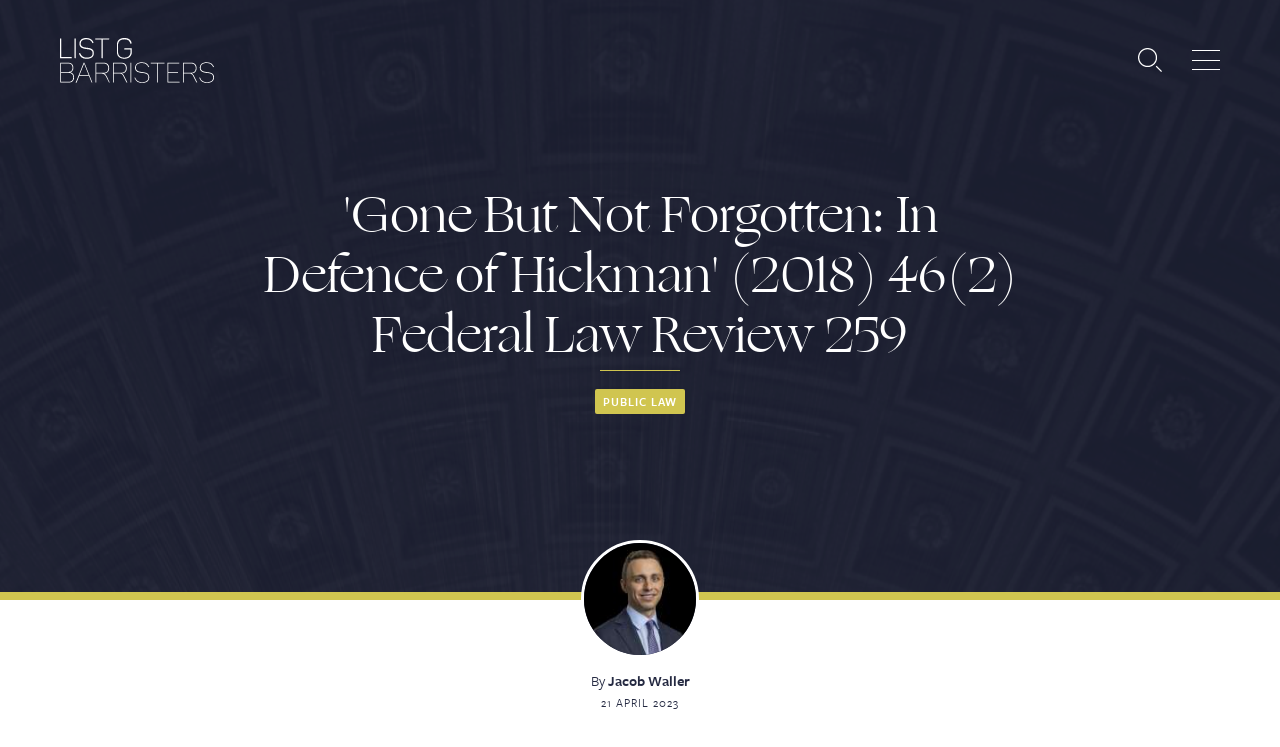

--- FILE ---
content_type: text/html; charset=UTF-8
request_url: https://www.listgbarristers.com.au/publications/gone-but-not-forgotten-in-defence-of-hickman-2018-462-federal-law-review-259
body_size: 4206
content:
<!DOCTYPE html>
<html>
<head>
    <meta charset="utf-8" />
    <meta name="viewport" content="width=device-width, initial-scale=1, minimum-scale=1, maximum-scale=1">
    <link rel="home" href="https://www.listgbarristers.com.au/" />
        <link rel="shortcut icon" href="/favicon.ico">
    <link rel="icon" sizes="16x16 32x32 64x64" href="/favicon.ico">
    <link rel="icon" type="image/png" sizes="196x196" href="/favicon-192.png">
    <link rel="icon" type="image/png" sizes="160x160" href="/favicon-160.png">
    <link rel="icon" type="image/png" sizes="96x96" href="/favicon-96.png">
    <link rel="icon" type="image/png" sizes="64x64" href="/favicon-64.png">
    <link rel="icon" type="image/png" sizes="32x32" href="/favicon-32.png">
    <link rel="icon" type="image/png" sizes="16x16" href="/favicon-16.png">
    <link rel="apple-touch-icon" href="/favicon-57.png">
    <link rel="apple-touch-icon" sizes="114x114" href="/favicon-114.png">
    <link rel="apple-touch-icon" sizes="72x72" href="/favicon-72.png">
    <link rel="apple-touch-icon" sizes="144x144" href="/favicon-144.png">
    <link rel="apple-touch-icon" sizes="60x60" href="/favicon-60.png">
    <link rel="apple-touch-icon" sizes="120x120" href="/favicon-120.png">
    <link rel="apple-touch-icon" sizes="76x76" href="/favicon-76.png">
    <link rel="apple-touch-icon" sizes="152x152" href="/favicon-152.png">
    <link rel="apple-touch-icon" sizes="180x180" href="/favicon-180.png">

    <!--Meta-->
    <meta http-equiv="Content-Type" content="text/html; charset=UTF-8"/>
    <meta name="msapplication-TileColor" content="#FFFFFF">
    <meta name="msapplication-TileImage" content="/favicon-144.png">
    <meta name="msapplication-config" content="/browserconfig.xml">

        
    <script src="https://use.typekit.net/ouy1ogk.js" type="83038a2a564d82bc4ed5272f-text/javascript"></script>
    <script type="83038a2a564d82bc4ed5272f-text/javascript">try{Typekit.load({ async: false });}catch(e){}</script>

    <script src="/dist/izr.js" type="83038a2a564d82bc4ed5272f-text/javascript"></script>
    <script type="83038a2a564d82bc4ed5272f-text/javascript">
        Detectizr.detect({
            detectScreen: false,
            detectPlugins: false
        });
    </script>

    
    <link rel="stylesheet" href="/dist/app.css?id=1c9ccd12738a02204069">
    <script defer src="/dist/app.js?id=a10d94b17b4355a5c33a" type="83038a2a564d82bc4ed5272f-text/javascript"></script>

    <script type="83038a2a564d82bc4ed5272f-text/javascript">
        window.csrfTokenName = "CRAFT_CSRF_TOKEN";
        window.csrfTokenValue = "HCuSfdUWfSIDAoxr6Yn4VCyVRu3eg5IXb7BHp0DH1RECUtEcExihBExP8SyAWTMXREDIXoXhyDEV\u002DSuDrfbNeBzTGNAWvY8iRzmrckdzw3Y\u003D";
    </script>
<title>&#039;Gone But Not Forgotten: In Defence of Hickman&#039;… - List G Barristers</title><meta name="generator" content="SEOmatic">
<meta name="referrer" content="no-referrer-when-downgrade">
<meta name="robots" content="all">
<meta content="en_AU" property="og:locale">
<meta content="List G Barristers" property="og:site_name">
<meta content="website" property="og:type">
<meta content="https://www.listgbarristers.com.au/publications/gone-but-not-forgotten-in-defence-of-hickman-2018-462-federal-law-review-259" property="og:url">
<meta content="&#039;Gone But Not Forgotten: In Defence of Hickman&#039; (2018) 46(2) Federal…" property="og:title">
<meta name="twitter:card" content="summary_large_image">
<meta name="twitter:creator" content="@">
<meta name="twitter:title" content="&#039;Gone But Not Forgotten: In Defence of Hickman&#039; (2018) 46(2) Federal…">
<link href="https://www.listgbarristers.com.au/publications/gone-but-not-forgotten-in-defence-of-hickman-2018-462-federal-law-review-259" rel="canonical">
<link href="https://www.listgbarristers.com.au" rel="home">
<link type="text/plain" href="https://www.listgbarristers.com.au/humans.txt" rel="author"></head>

<body class="">

    <script type="83038a2a564d82bc4ed5272f-text/javascript">
  (function(i,s,o,g,r,a,m){i['GoogleAnalyticsObject']=r;i[r]=i[r]||function(){
  (i[r].q=i[r].q||[]).push(arguments)},i[r].l=1*new Date();a=s.createElement(o),
  m=s.getElementsByTagName(o)[0];a.async=1;a.src=g;m.parentNode.insertBefore(a,m)
  })(window,document,'script','https://www.google-analytics.com/analytics.js','ga');

  ga('create', 'UA-78521040-1', 'auto');
  ga('send', 'pageview');
</script>

    <header class="header" id="react-nav">
    <nav itemscope itemtype="https://schema.org/Organization" class="nav nav--fallback">
        <a itemprop="logo" href="/" class="nav__logo"></a>
        <ul class="nav__links ">
            <li><a href="/barristers">Barristers</a></li>
            <li><a href="/clerks">Clerks</a></li>
            <li><a href="/services">Services</a></li>
            <li><a href="/contact">Contact</a></li>
            <li><a class="nav__more">More</a></li>
            <noscript>
                <li><a href="/about">About Us</a></li>
                <li><a href="/news">News & Events</a></li>
                <li><a href="/publications">Publications</a></li>
                <li><a href="/oral-histories">Oral Histories</a></li>
                <li><a href="/join-the-list">Join the List</a></li>
            </noscript>
        </ul>
        <a href="/barristers" class="nav__search"></a>
    </nav>
</header>

    
        
<style>
    #hero-98962 {
        background-image: url(https://assets.listgbarristers.com.au/Publication-GraphicsBarrister-Publications/_heroSmall/hero-list.png);
    }

    @media (min-width: 720px) {
        #hero-98962 {
            background-image: url(https://assets.listgbarristers.com.au/Publication-GraphicsBarrister-Publications/_heroMedium/hero-list.png);
        }
    }

    @media (min-width: 1024px) {
        #hero-98962 {
            background-image: url(https://assets.listgbarristers.com.au/Publication-GraphicsBarrister-Publications/_heroLarge/hero-list.png);
        }
    }

    @media (min-width: 1600px) {
        #hero-98962 {
            background-image: url(https://assets.listgbarristers.com.au/Publication-GraphicsBarrister-Publications/_heroRetina/hero-list.png);
        }
    }
</style>

<div id="hero-98962" class="hero hero--channel">
    <div class="container container--padded container--770">
        <header class="hero__heading hero__heading--channel">
            <h1 class="hero__title">&#039;Gone But Not Forgotten: In Defence of Hickman&#039; (2018) 46(2) Federal Law Review 259</h1>
                                                <span class="hero__cat">
                        Public Law
                    </span>
                                    </header>
    </div>
</div>
    <main itemscope itemtype="https://schema.org/Article" class="page main article article--publication">
        <div class="author article__author">    
    
        
                    <!-- List between 1 and 5 authors -->
            <figure class="
                author__pic
                
                
            ">
                
<picture class="">
        <img src="https://assets.listgbarristers.com.au/Barrister-Profile-Photos/Junior-Counsel/_crop125/98948/3JG3874.jpg" width="125" height="125" alt="3 JG3874">
    </picture>
            </figure>
            
    
    <div class="author__details">
        <strong class="author__name">
            By
                                                <a itemprop="author" class="author__link" href="https://www.listgbarristers.com.au/barristers/jacob-waller">Jacob Waller</a>                                                </strong>

        <span itemprop="datePublished" datetime="21 April 2023" class="author__date">21 April 2023</span>
    </div>
</div>
        <div class="article__content">
            <div class="container container--padded container--770">
                <div class="article__introduction introduction">
                    
                </div>
                
                    <div class="page-builder">
                                <div class="page-builder__item page-builder__item--editor">
    <p>In this paper, Jacob seeks to defend Hickman on its own terms, arguing that it is consistent with the modern jurisprudence on statutory interpretation. He then critiques the soundness of Plaintiff S157. Finally, Jacob argues a return to Hickman represents the best way in which to construe no-invalidity clauses.</p>
<p><a href="https://assets.listgbarristers.com.au/Publication-GraphicsBarrister-Publications/Gone-But-Not-Forgotten-In-Defence-of-Hickman-2018-462-Federal-Law-Review-259.pdf" target="_blank" rel="noreferrer noopener">'Gone But Not Forgotten: In Defence of Hickman' (2018) 46(2) Federal Law Review 259</a></p>
</div>
            </div>
                <div class="article__share">
                    <div class="grid grid--full"><div class="grid__item one-half"><a data-target=".social-share" class="btn btn--grey btn--icon btn--full js-share">Share <i class="btn__icon btn__icon--share"></i></a></div><div class="grid__item one-half"><a href="javascript:window.print()" class="btn btn--grey btn--icon btn--full no-border-left">Print <i class="btn__icon btn__icon--print"></i></a></div></div>                </div>
            </div>
        </div>
        <div class="article__footer">
            <div class="container container--padded">
                            <div class="grid grid--full"><div class="grid__item "><div class="author author--bio  "><figure class="author__pic"><picture class=""><img src="https://assets.listgbarristers.com.au/Barrister-Profile-Photos/Junior-Counsel/_crop125/98948/3JG3874.jpg" width="125" height="125" alt="3 JG3874"></picture></figure><div class="author__details"><strong class="author__name">
                                    By
                                    <a itemprop="author" class="author__link" href="https://www.listgbarristers.com.au/barristers/jacob-waller">Jacob Waller</a></strong><span itemprop="datePublished" datetime="21 April 2023" class="author__date">21 April 2023</span></div><div class="author__bio"><p>
                                                                    Jacob Waller practises in commercial and public law, including trial and appellate proceedings, class actions, competition and consumer law, and regulatory disputes.
                                                                </p></div></div></div></div>            </div>
        </div>
    </main>
    <div class="social-share"><a class="social-share__close js-share"></a><h2 class="social-share__heading">Share on</h2><ul class="social-share__list"><li class="social-share__item social-share__item--facebook"><a class="gtm-social-share js-share" title="Facebook" href="https://www.facebook.com/sharer.php?u=https://www.listgbarristers.com.au/publications/gone-but-not-forgotten-in-defence-of-hickman-2018-462-federal-law-review-259" target="_blank"></a></li><li class="social-share__item social-share__item--linkedin"><a class="gtm-social-share js-share" title="Linkedin" href="https://www.linkedin.com/shareArticle?mini=true&url=https://www.listgbarristers.com.au/publications/gone-but-not-forgotten-in-defence-of-hickman-2018-462-federal-law-review-259&title=%27Gone%20But%20Not%20Forgotten%3A%20In%20Defence%20of%20Hickman%27%20%282018%29%2046%282%29%20Federal%20Law%20Review%20259&source=LinkedIn" target="_blank"></a></li><li class="js-share social-share__item social-share__item--twitter"><a class="gtm-social-share js-share" title="Twitter"  href="https://twitter.com/intent/tweet?url=https://www.listgbarristers.com.au/publications/gone-but-not-forgotten-in-defence-of-hickman-2018-462-federal-law-review-259&amp;text=%27Gone%20But%20Not%20Forgotten%3A%20In%20Defence%20of%20Hickman%27%20%282018%29%2046%282%29%20Federal%20Law%20Review%20259" target="_blank"></a></li><li class="js-share social-share__item social-share__item--mail"><a class="gtm-social-share js-share" href="/cdn-cgi/l/email-protection#[base64]" title="Email to a friend" target="_blank"></a></li></ul></div>

            <footer class="footer js-footer">

    <div class="modal footer__modal">
        <div class="modal__container">
            <ul class="modal__column">
                <li>
                    <a target="" class="modal__link modal__link--main" href="/barristers">
                        <span></span>Barristers
                    </a>
                </li>
                <li>
                    <a target="" class="modal__link modal__link--main" href="/clerks">
                        <span></span>Clerks
                    </a>
                </li>
                <li>
                    <a target="" class="modal__link modal__link--main" href="/services">
                        <span></span>Services
                    </a>
                </li>
                <li>
                    <a target="" class="modal__link modal__link--main" href="/contact">
                        <span></span>Contact
                    </a>
                </li>
            </ul>

            <div class="modal__column">
                <span class="modal__separator modal__separator--h"></span>
                <div>
                    <ul>
                        <li>
                            <a target="" class="modal__link modal__link--more" href="/about">About Us</a>
                        </li>
                        <li>
                            <a target="" class="modal__link modal__link--more" href="/join-the-list">Join the List</a>
                        </li>
                        <li>
                            <a target="" class="modal__link modal__link--more" href="/news">News &amp; Events</a>
                        </li>
                    </ul>
                    <span class="modal__separator"></span>
                    <ul>
                        <li>
                            <a target="" class="modal__link modal__link--more" href="/publications">Publications</a>
                        </li>
                        <li>
                            <a target="_blank" class="modal__link modal__link--more" href="https://verdict.listgbarristers.com.au">Barrister Login</a>
                        </li>
                    </ul>
                </div>
                <span class="modal__separator modal__separator--h"></span>
            </div>
        </div>
    </div>

    <div class="footer__content">
        <div class="footer__links">
            <ul>
                <li><a href="https://www.listgbarristers.com.au/privacy-policy">Privacy Policy</a></li>
                <li><a href="https://www.listgbarristers.com.au/disclaimer">Disclaimer</a></li>
            </ul>
            <small class="footer__copy">
                &copy; 2026 List G Barristers
            </small>
        </div>
        <button class="footer__backtop js-smooth-top-scroll">
            <svg width="22" height="12" viewBox="0 0 22 12" fill="none" xmlns="http://www.w3.org/2000/svg">
                <path d="M1 11.002L11 1.00195L21 11.002" stroke="#D0C550"/>
            </svg>
        </button>
    </div>
    
</footer>

    
<script data-cfasync="false" src="/cdn-cgi/scripts/5c5dd728/cloudflare-static/email-decode.min.js"></script><script type="application/ld+json">{"@context":"http://schema.org","@graph":[{"@type":"WebPage","author":{"@id":"#identity"},"copyrightHolder":{"@id":"#identity"},"copyrightYear":"2023","creator":{"@id":"#creator"},"dateModified":"2024-09-19T11:21:01+10:00","datePublished":"2023-04-21T10:05:00+10:00","headline":"'Gone But Not Forgotten: In Defence of Hickman' (2018) 46(2) Federal Law Review 259","inLanguage":"en-au","mainEntityOfPage":"https://www.listgbarristers.com.au/publications/gone-but-not-forgotten-in-defence-of-hickman-2018-462-federal-law-review-259","name":"'Gone But Not Forgotten: In Defence of Hickman' (2018) 46(2) Federal Law Review 259","publisher":{"@id":"#creator"},"url":"https://www.listgbarristers.com.au/publications/gone-but-not-forgotten-in-defence-of-hickman-2018-462-federal-law-review-259"},{"@id":"#identity","@type":"Organization"},{"@id":"#creator","@type":"Organization"},{"@type":"BreadcrumbList","description":"Breadcrumbs list","itemListElement":[{"@type":"ListItem","item":"https://www.listgbarristers.com.au","name":"Homepage","position":1},{"@type":"ListItem","item":"https://www.listgbarristers.com.au/publications","name":"Publications","position":2},{"@type":"ListItem","item":"https://www.listgbarristers.com.au/publications/gone-but-not-forgotten-in-defence-of-hickman-2018-462-federal-law-review-259","name":"'Gone But Not Forgotten: In Defence of Hickman' (2018) 46(2) Federal Law Review 259","position":3}],"name":"Breadcrumbs"}]}</script><script src="/cdn-cgi/scripts/7d0fa10a/cloudflare-static/rocket-loader.min.js" data-cf-settings="83038a2a564d82bc4ed5272f-|49" defer></script></body>
</html>


--- FILE ---
content_type: text/css
request_url: https://www.listgbarristers.com.au/dist/app.css?id=1c9ccd12738a02204069
body_size: 30962
content:
/*! Reset/normalize hybrid with major contributions from normalize.css, html5doctor.com Reset Stylesheet, and http://html5reset.org/

* Sam Richard - http://snugug.com/
* Nicholas Gallagher, Jonathan Neal - http://necolas.github.io/normalize.css/
* Richard Clark - http://richclarkdesign.com
* Tim Murtaugh - http://monkeydo.biz/
*/.hit-type,abbr,address,article,aside,audio,b,blockquote,body,canvas,caption,cite,code,dd,del,details,dfn,div,dl,dt,em,fieldset,figcaption,figure,footer,form,h1,h2,h3,h4,h5,h6,header,hgroup,html,i,iframe,img,ins,kbd,label,legend,li,main,mark,menu,nav,object,ol,p,pre,q,samp,section,small,span,strong,sub,summary,sup,table,tbody,td,tfoot,th,thead,time,tr,ul,var,video{background:transparent;border:0;font-size:100%;margin:0;outline:0;padding:0;vertical-align:baseline}html{-ms-text-size-adjust:100%;-webkit-text-size-adjust:100%}body{line-height:1}article,aside,details,figcaption,figure,footer,header,hgroup,main,menu,nav,section,summary{display:block}audio,canvas,progress,video{display:inline-block;vertical-align:baseline}audio:not([controls]){display:none;height:0}[hidden],template{display:none}a{background-color:transparent;font-size:100%;margin:0;padding:0;vertical-align:baseline}a:active,a:hover{outline:0}abbr[title],dfn[title]{border-bottom:1px dotted;cursor:help}ins{text-decoration:none}del{text-decoration:line-through}blockquote,q{quotes:none}blockquote:after,blockquote:before,q:after,q:before{content:"";content:none}ul{list-style:none}img{border:0}svg:not(:root){overflow:hidden}pre{overflow:auto;white-space:pre;white-space:pre-wrap;white-space:pre-line;word-wrap:break-word}code,kbd,pre,samp{font-size:1em;font-family:monospace,sans-serif}hr{display:block;height:1px;border:0;border-top:1px solid;margin:1em 0;padding:0}button,input,optgroup,select,textarea{color:inherit;font:inherit;margin:0}button,input[type=button]{overflow:visible}button,select{text-transform:none}button,html input[type=button],input[type=file],input[type=reset],input[type=submit]{-webkit-appearance:button;cursor:pointer}button[disabled],html input[disabled]{cursor:default}button::-moz-focus-inner,input::-moz-focus-inner{border:0;padding:0}input{line-height:normal}input[type=checkbox],input[type=radio]{padding:0}input[type=number]::-webkit-inner-spin-button,input[type=number]::-webkit-outer-spin-button{height:auto}input[type=search]::-webkit-search-cancel-button,input[type=search]::-webkit-search-decoration{-webkit-appearance:none}legend{border:0;padding:0}textarea{overflow:auto}input,select{vertical-align:middle}table{border-collapse:collapse;border-spacing:0}td,th{padding:0}html{box-sizing:border-box}*,:after,:before{box-sizing:inherit}embed,img,object,video{max-width:100%;height:auto}body{background:#fff;font-feature-settings:"kern","liga","pnum";line-height:1.5}.alpha,.beta,.delta,.epsilon,.gamma,.hit-type,.zeta,h1,h2,h3,h4,h5,h6{font-family:freight-sans-pro,sans-serif;line-height:1.2}a{color:#242931}img,picture{max-width:100%;margin:0}.block-list{padding-left:0;border-top:1px solid #f5f5f5;list-style:none}.block-list>li{padding:.9em;border-bottom:1px solid #f5f5f5}.block-list__link{display:block;padding:.9em;margin:-.9em}.flag{display:table;width:100%;margin-bottom:1.8em}.flag__body,.flag__img{display:table-cell;vertical-align:middle}.flag--top .flag__body,.flag--top .flag__img{vertical-align:top}.flag--bottom .flag__body,.flag--bottom .flag__img{vertical-align:bottom}.flag__img{padding-right:1.8em}.flag__img>img{display:block;max-width:none}.flag--rev .flag__img{padding-right:0;padding-left:1.8em}.flag__body{width:100%}.islet .flag{margin-bottom:.9em}.islet .flag__img{padding-right:.9em}.islet .flag__img--rev{padding-left:.9em}.grid{margin-left:-1.8em}.grid>.grid__item{padding-left:1.8em}.grid__item{display:inline-block;width:100%;text-align:left;vertical-align:top}.grid--full{margin-left:0}.grid--full>.grid__item{padding-left:0}.grid--narrow{margin-left:-.9em}.grid--narrow>.grid__item{padding-left:.9em}.grid--wide{margin-left:-3.6em}.grid--wide>.grid__item{padding-left:3.6em}.grid--rev{direction:rtl}.grid--rev>.grid__item{direction:ltr}.grid--right{text-align:right}.grid--center{text-align:center}.grid--middle>.grid__item{vertical-align:middle}.grid--bottom>.grid__item{vertical-align:bottom}.island,.islet{display:block}.island:after,.islet:after,.media:after,.nav:after,.stat-group:after{content:"";display:table;clear:both}.island{margin-bottom:1.8em;padding:1.8em}.island>:last-child,.islet>:last-child{margin-bottom:0}.islet{margin-bottom:.9em;padding:.9em}.loz{background-color:#242941}.loz,.loz--danger,.loz--info,.loz--success,.loz--warning{display:inline-block;padding:0 .5em;text-align:center;color:#fff;border-radius:3px}.loz--info{background-color:#242931}.loz--success{background-color:#5cb85a}.loz--warning{background-color:#f0ad4e}.loz--danger{background-color:#d9534f}.media{display:block;margin-bottom:1.8em}.media__img{float:left;margin-right:1.8em}.media__img--rev{float:right;margin-right:0;margin-left:1.8em}.media__img--rev img,.media__img img{display:block}.media__body{overflow:hidden}.media__body,.media__body>:last-child{margin-bottom:0}.islet .media{margin-bottom:.9em}.islet .media__img{margin-right:.9em}.islet .media__img--rev{margin-left:.9em}.nav{list-style:none;margin:0;padding:0}.nav>li,.nav>li>a{display:inline-block}.nav--stacked>li{display:list-item}.nav--stacked>li>a{display:block}.nav--banner{text-align:center}.nav--block{line-height:1}.nav--block>li>a{padding:.9em}.nav--fit{display:table;width:100%}.nav--fit>li{display:table-cell}.nav--fit>li>a{display:block}.nav--separator>li+li:before{content:"» "}.nav--separator>li+li[data-separator]:before{content:attr(data-separator) " "}.split{padding-left:0;list-style:none;text-align:right}.split__title{float:left;clear:left;margin:0;text-align:left}.stat-group{margin-left:-1.8em}.stat{display:flex;flex-direction:column;float:left;margin-left:1.8em;padding-left:1.8em;border-left:1px solid #f5f5f5;text-align:center}.stat:first-child{border-left:0;padding-left:0}.stat__title{margin:0;order:2;font-weight:400;font-size:.8em;text-transform:uppercase}.stat__value{margin-left:0;order:1;font-weight:700}.bg--grey{background:#d8d8d8}.text--grey{color:#d8d8d8}.bg--grey-light{background:#f5f5f5}.text--grey-light{color:#f5f5f5}.bg--grey-dark{background:#979797}.text--grey-dark{color:#979797}.bg--blue-muted{background:#393d4d}.text--blue-muted{color:#393d4d}.bg--blue-rich{background:#242941}.text--blue-rich{color:#242941}.bg--blue{background:#242931}.text--blue{color:#242931}.bg--green{background:#5cb85a}.text--green{color:#5cb85a}.bg--yellow{background:#f0ad4e}.text--yellow{color:#f0ad4e}.bg--red{background:#d9534f}.text--red{color:#d9534f}.bg--gold{background:#93836a}.text--gold{color:#93836a}.bg--mustard{background:#d0c550}.text--mustard{color:#d0c550}.bg--steel{background:#9194a0}.text--steel{color:#9194a0}.bg--white{background:#fff}.text--white{color:#fff}.bg--black{background:#000}.text--black{color:#000}.text-cols--2,.text-cols--3,.text-cols--4,.text-cols--5{-moz-column-gap:base-spacing-unit;column-gap:base-spacing-unit}.text-cols--2{-moz-column-count:2;column-count:2}.text-cols--3{-moz-column-count:3;column-count:3}.text-cols--4{-moz-column-count:4;column-count:4}.text-cols--5{-moz-column-count:5;column-count:5}.float--right{float:right!important}.float--left{float:left!important}.float--none{float:none!important}.text--left{text-align:left!important}.text--center{text-align:center!important}.text--right{text-align:right!important}.text--justify{text-align:justify!important}.weight--light{font-weight:300!important}.weight--normal{font-weight:400!important}.weight--bold{font-weight:700!important}.push{margin:1.8em!important}.push--top{margin-top:1.8em!important}.push--right{margin-right:1.8em!important}.push--bottom{margin-bottom:1.8em!important}.push--left{margin-left:1.8em!important}.push--ends{margin-top:1.8em!important;margin-bottom:1.8em!important}.push--sides{margin-right:1.8em!important;margin-left:1.8em!important}.push-half{margin:.9em!important}.push-half--top{margin-top:.9em!important}.push-half--right{margin-right:.9em!important}.push-half--bottom{margin-bottom:.9em!important}.push-half--left{margin-left:.9em!important}.push-half--ends{margin-top:.9em!important;margin-bottom:.9em!important}.push-half--sides{margin-right:.9em!important;margin-left:.9em!important}.flush{margin:0!important}.flush--top{margin-top:0!important}.flush--right{margin-right:0!important}.flush--bottom{margin-bottom:0!important}.flush--left{margin-left:0!important}.flush--ends{margin-top:0!important;margin-bottom:0!important}.flush--sides{margin-right:0!important;margin-left:0!important}.soft{padding:1.8em!important}.soft--top{padding-top:1.8em!important}.soft--right{padding-right:1.8em!important}.soft--bottom{padding-bottom:1.8em!important}.soft--left{padding-left:1.8em!important}.soft--ends{padding-top:1.8em!important;padding-bottom:1.8em!important}.soft--sides{padding-right:1.8em!important;padding-left:1.8em!important}.soft-half{padding:.9em!important}.soft-half--top{padding-top:.9em!important}.soft-half--right{padding-right:.9em!important}.soft-half--bottom{padding-bottom:.9em!important}.soft-half--left{padding-left:.9em!important}.soft-half--ends{padding-top:.9em!important;padding-bottom:.9em!important}.soft-half--sides{padding-right:.9em!important;padding-left:.9em!important}.hard{padding:0!important}.hard--top{padding-top:0!important}.hard--right{padding-right:0!important}.hard--bottom{padding-bottom:0!important}.hard--left{padding-left:0!important}.hard--ends{padding-top:0!important;padding-bottom:0!important}.hard--sides{padding-right:0!important;padding-left:0!important}.full-bleed{margin-right:-1.8em!important;margin-left:-1.8em!important}.islet .full-bleed{margin-right:-.9em!important;margin-left:-.9em!important}@media only screen and (max-width:479px){.hide--mob{display:none!important}}.show--mob{display:none!important}@media only screen and (max-width:479px){.show--mob{display:initial!important}}@media only screen and (max-width:479px){.show--mob.grid__item{display:inline-block!important}}@media only screen and (min-width:480px){.hide--palm{display:none!important}}.show--palm{display:none!important}@media only screen and (min-width:480px){.show--palm{display:initial!important}}@media only screen and (min-width:480px){.show--palm.grid__item{display:inline-block!important}}@media only screen and (min-width:480px)and (max-width:719px){.hide--portable{display:none!important}}.show--portable{display:none!important}@media only screen and (min-width:480px)and (max-width:719px){.show--portable{display:initial!important}}@media only screen and (min-width:480px)and (max-width:719px){.show--portable.grid__item{display:inline-block!important}}@media only screen and (max-width:719px){.hide--lap-and-down{display:none!important}}.show--lap-and-down{display:none!important}@media only screen and (max-width:719px){.show--lap-and-down{display:initial!important}}@media only screen and (max-width:719px){.show--lap-and-down.grid__item{display:inline-block!important}}@media only screen and (min-width:720px){.hide--lap-and-up{display:none!important}}.show--lap-and-up{display:none!important}@media only screen and (min-width:720px){.show--lap-and-up{display:initial!important}}@media only screen and (min-width:720px){.show--lap-and-up.grid__item{display:inline-block!important}}@media only screen and (min-width:780px){.hide--mobile-menu{display:none!important}}.show--mobile-menu{display:none!important}@media only screen and (min-width:780px){.show--mobile-menu{display:initial!important}}@media only screen and (min-width:780px){.show--mobile-menu.grid__item{display:inline-block!important}}@media only screen and (min-width:720px)and (max-width:1023px){.hide--lap{display:none!important}}.show--lap{display:none!important}@media only screen and (min-width:720px)and (max-width:1023px){.show--lap{display:initial!important}}@media only screen and (min-width:720px)and (max-width:1023px){.show--lap.grid__item{display:inline-block!important}}@media only screen and (min-width:1024px){.hide--desk{display:none!important}}.show--desk{display:none!important}@media only screen and (min-width:1024px){.show--desk{display:initial!important}}@media only screen and (min-width:1024px){.show--desk.grid__item{display:inline-block!important}}@media only screen and (min-width:1024px)and (max-width:1200px){.hide--desk-med{display:none!important}}.show--desk-med{display:none!important}@media only screen and (min-width:1024px)and (max-width:1200px){.show--desk-med{display:initial!important}}@media only screen and (min-width:1024px)and (max-width:1200px){.show--desk-med.grid__item{display:inline-block!important}}@media only screen and (min-width:1024px)and (max-width:1499px){.hide--in-desks{display:none!important}}.show--in-desks{display:none!important}@media only screen and (min-width:1024px)and (max-width:1499px){.show--in-desks{display:initial!important}}@media only screen and (min-width:1024px)and (max-width:1499px){.show--in-desks.grid__item{display:inline-block!important}}@media only screen and (min-width:1200px){.hide--desk-med-wide{display:none!important}}.show--desk-med-wide{display:none!important}@media only screen and (min-width:1200px){.show--desk-med-wide{display:initial!important}}@media only screen and (min-width:1200px){.show--desk-med-wide.grid__item{display:inline-block!important}}@media only screen and (min-width:1600px){.hide--desk-wide{display:none!important}}.show--desk-wide{display:none!important}@media only screen and (min-width:1600px){.show--desk-wide{display:initial!important}}@media only screen and (min-width:1600px){.show--desk-wide.grid__item{display:inline-block!important}}@media only screen and (min-width:2000px){.hide--retina{display:none!important}}.show--retina{display:none!important}@media only screen and (min-width:2000px){.show--retina{display:initial!important}}@media only screen and (min-width:2000px){.show--retina.grid__item{display:inline-block!important}}.one-whole{width:100%}.five-tenths,.four-eighths,.one-half,.six-twelfths,.three-sixths,.two-quarters{width:50%}.four-twelfths,.one-third,.two-sixths{width:33.33333333%}.eight-twelfths,.four-sixths,.two-thirds{width:66.66666666%}.one-quarter,.three-twelfths,.two-eighths{width:25%}.nine-twelfths,.six-eighths,.three-quarters{width:75%}.one-fifth,.two-tenths{width:20%}.four-tenths,.two-fifths{width:40%}.six-tenths,.three-fifths{width:60%}.eight-tenths,.four-fifths{width:80%}.one-sixth,.two-twelfths{width:16.66666666%}.five-sixths,.ten-twelfths{width:83.33333333%}.one-eighth{width:12.5%}.three-eighths{width:37.5%}.five-eighths{width:62.5%}.seven-eighths{width:87.5%}.one-tenth{width:10%}.three-tenths{width:30%}.seven-tenths{width:70%}.nine-tenths{width:90%}.one-twelfth{width:8.33333333%}.five-twelfths{width:41.66666666%}.seven-twelfths{width:58.33333333%}.eleven-twelfths{width:91.66666666%}@media only screen and (max-width:479px){.mob-one-whole{width:100%}.mob-five-tenths,.mob-four-eighths,.mob-one-half,.mob-six-twelfths,.mob-three-sixths,.mob-two-quarters{width:50%}.mob-four-twelfths,.mob-one-third,.mob-two-sixths{width:33.33333333%}.mob-eight-twelfths,.mob-four-sixths,.mob-two-thirds{width:66.66666666%}.mob-one-quarter,.mob-three-twelfths,.mob-two-eighths{width:25%}.mob-nine-twelfths,.mob-six-eighths,.mob-three-quarters{width:75%}.mob-one-fifth,.mob-two-tenths{width:20%}.mob-four-tenths,.mob-two-fifths{width:40%}.mob-six-tenths,.mob-three-fifths{width:60%}.mob-eight-tenths,.mob-four-fifths{width:80%}.mob-one-sixth,.mob-two-twelfths{width:16.66666666%}.mob-five-sixths,.mob-ten-twelfths{width:83.33333333%}.mob-one-eighth{width:12.5%}.mob-three-eighths{width:37.5%}.mob-five-eighths{width:62.5%}.mob-seven-eighths{width:87.5%}.mob-one-tenth{width:10%}.mob-three-tenths{width:30%}.mob-seven-tenths{width:70%}.mob-nine-tenths{width:90%}.mob-one-twelfth{width:8.33333333%}.mob-five-twelfths{width:41.66666666%}.mob-seven-twelfths{width:58.33333333%}.mob-eleven-twelfths{width:91.66666666%}}@media only screen and (min-width:480px){.palm-one-whole{width:100%}.palm-five-tenths,.palm-four-eighths,.palm-one-half,.palm-six-twelfths,.palm-three-sixths,.palm-two-quarters{width:50%}.palm-four-twelfths,.palm-one-third,.palm-two-sixths{width:33.33333333%}.palm-eight-twelfths,.palm-four-sixths,.palm-two-thirds{width:66.66666666%}.palm-one-quarter,.palm-three-twelfths,.palm-two-eighths{width:25%}.palm-nine-twelfths,.palm-six-eighths,.palm-three-quarters{width:75%}.palm-one-fifth,.palm-two-tenths{width:20%}.palm-four-tenths,.palm-two-fifths{width:40%}.palm-six-tenths,.palm-three-fifths{width:60%}.palm-eight-tenths,.palm-four-fifths{width:80%}.palm-one-sixth,.palm-two-twelfths{width:16.66666666%}.palm-five-sixths,.palm-ten-twelfths{width:83.33333333%}.palm-one-eighth{width:12.5%}.palm-three-eighths{width:37.5%}.palm-five-eighths{width:62.5%}.palm-seven-eighths{width:87.5%}.palm-one-tenth{width:10%}.palm-three-tenths{width:30%}.palm-seven-tenths{width:70%}.palm-nine-tenths{width:90%}.palm-one-twelfth{width:8.33333333%}.palm-five-twelfths{width:41.66666666%}.palm-seven-twelfths{width:58.33333333%}.palm-eleven-twelfths{width:91.66666666%}}@media only screen and (min-width:480px)and (max-width:719px){.portable-one-whole{width:100%}.portable-five-tenths,.portable-four-eighths,.portable-one-half,.portable-six-twelfths,.portable-three-sixths,.portable-two-quarters{width:50%}.portable-four-twelfths,.portable-one-third,.portable-two-sixths{width:33.33333333%}.portable-eight-twelfths,.portable-four-sixths,.portable-two-thirds{width:66.66666666%}.portable-one-quarter,.portable-three-twelfths,.portable-two-eighths{width:25%}.portable-nine-twelfths,.portable-six-eighths,.portable-three-quarters{width:75%}.portable-one-fifth,.portable-two-tenths{width:20%}.portable-four-tenths,.portable-two-fifths{width:40%}.portable-six-tenths,.portable-three-fifths{width:60%}.portable-eight-tenths,.portable-four-fifths{width:80%}.portable-one-sixth,.portable-two-twelfths{width:16.66666666%}.portable-five-sixths,.portable-ten-twelfths{width:83.33333333%}.portable-one-eighth{width:12.5%}.portable-three-eighths{width:37.5%}.portable-five-eighths{width:62.5%}.portable-seven-eighths{width:87.5%}.portable-one-tenth{width:10%}.portable-three-tenths{width:30%}.portable-seven-tenths{width:70%}.portable-nine-tenths{width:90%}.portable-one-twelfth{width:8.33333333%}.portable-five-twelfths{width:41.66666666%}.portable-seven-twelfths{width:58.33333333%}.portable-eleven-twelfths{width:91.66666666%}}@media only screen and (max-width:719px){.lap-and-down-one-whole{width:100%}.lap-and-down-five-tenths,.lap-and-down-four-eighths,.lap-and-down-one-half,.lap-and-down-six-twelfths,.lap-and-down-three-sixths,.lap-and-down-two-quarters{width:50%}.lap-and-down-four-twelfths,.lap-and-down-one-third,.lap-and-down-two-sixths{width:33.33333333%}.lap-and-down-eight-twelfths,.lap-and-down-four-sixths,.lap-and-down-two-thirds{width:66.66666666%}.lap-and-down-one-quarter,.lap-and-down-three-twelfths,.lap-and-down-two-eighths{width:25%}.lap-and-down-nine-twelfths,.lap-and-down-six-eighths,.lap-and-down-three-quarters{width:75%}.lap-and-down-one-fifth,.lap-and-down-two-tenths{width:20%}.lap-and-down-four-tenths,.lap-and-down-two-fifths{width:40%}.lap-and-down-six-tenths,.lap-and-down-three-fifths{width:60%}.lap-and-down-eight-tenths,.lap-and-down-four-fifths{width:80%}.lap-and-down-one-sixth,.lap-and-down-two-twelfths{width:16.66666666%}.lap-and-down-five-sixths,.lap-and-down-ten-twelfths{width:83.33333333%}.lap-and-down-one-eighth{width:12.5%}.lap-and-down-three-eighths{width:37.5%}.lap-and-down-five-eighths{width:62.5%}.lap-and-down-seven-eighths{width:87.5%}.lap-and-down-one-tenth{width:10%}.lap-and-down-three-tenths{width:30%}.lap-and-down-seven-tenths{width:70%}.lap-and-down-nine-tenths{width:90%}.lap-and-down-one-twelfth{width:8.33333333%}.lap-and-down-five-twelfths{width:41.66666666%}.lap-and-down-seven-twelfths{width:58.33333333%}.lap-and-down-eleven-twelfths{width:91.66666666%}}@media only screen and (min-width:720px){.lap-and-up-one-whole{width:100%}.lap-and-up-five-tenths,.lap-and-up-four-eighths,.lap-and-up-one-half,.lap-and-up-six-twelfths,.lap-and-up-three-sixths,.lap-and-up-two-quarters{width:50%}.lap-and-up-four-twelfths,.lap-and-up-one-third,.lap-and-up-two-sixths{width:33.33333333%}.lap-and-up-eight-twelfths,.lap-and-up-four-sixths,.lap-and-up-two-thirds{width:66.66666666%}.lap-and-up-one-quarter,.lap-and-up-three-twelfths,.lap-and-up-two-eighths{width:25%}.lap-and-up-nine-twelfths,.lap-and-up-six-eighths,.lap-and-up-three-quarters{width:75%}.lap-and-up-one-fifth,.lap-and-up-two-tenths{width:20%}.lap-and-up-four-tenths,.lap-and-up-two-fifths{width:40%}.lap-and-up-six-tenths,.lap-and-up-three-fifths{width:60%}.lap-and-up-eight-tenths,.lap-and-up-four-fifths{width:80%}.lap-and-up-one-sixth,.lap-and-up-two-twelfths{width:16.66666666%}.lap-and-up-five-sixths,.lap-and-up-ten-twelfths{width:83.33333333%}.lap-and-up-one-eighth{width:12.5%}.lap-and-up-three-eighths{width:37.5%}.lap-and-up-five-eighths{width:62.5%}.lap-and-up-seven-eighths{width:87.5%}.lap-and-up-one-tenth{width:10%}.lap-and-up-three-tenths{width:30%}.lap-and-up-seven-tenths{width:70%}.lap-and-up-nine-tenths{width:90%}.lap-and-up-one-twelfth{width:8.33333333%}.lap-and-up-five-twelfths{width:41.66666666%}.lap-and-up-seven-twelfths{width:58.33333333%}.lap-and-up-eleven-twelfths{width:91.66666666%}}@media only screen and (min-width:780px){.mobile-menu-one-whole{width:100%}.mobile-menu-five-tenths,.mobile-menu-four-eighths,.mobile-menu-one-half,.mobile-menu-six-twelfths,.mobile-menu-three-sixths,.mobile-menu-two-quarters{width:50%}.mobile-menu-four-twelfths,.mobile-menu-one-third,.mobile-menu-two-sixths{width:33.33333333%}.mobile-menu-eight-twelfths,.mobile-menu-four-sixths,.mobile-menu-two-thirds{width:66.66666666%}.mobile-menu-one-quarter,.mobile-menu-three-twelfths,.mobile-menu-two-eighths{width:25%}.mobile-menu-nine-twelfths,.mobile-menu-six-eighths,.mobile-menu-three-quarters{width:75%}.mobile-menu-one-fifth,.mobile-menu-two-tenths{width:20%}.mobile-menu-four-tenths,.mobile-menu-two-fifths{width:40%}.mobile-menu-six-tenths,.mobile-menu-three-fifths{width:60%}.mobile-menu-eight-tenths,.mobile-menu-four-fifths{width:80%}.mobile-menu-one-sixth,.mobile-menu-two-twelfths{width:16.66666666%}.mobile-menu-five-sixths,.mobile-menu-ten-twelfths{width:83.33333333%}.mobile-menu-one-eighth{width:12.5%}.mobile-menu-three-eighths{width:37.5%}.mobile-menu-five-eighths{width:62.5%}.mobile-menu-seven-eighths{width:87.5%}.mobile-menu-one-tenth{width:10%}.mobile-menu-three-tenths{width:30%}.mobile-menu-seven-tenths{width:70%}.mobile-menu-nine-tenths{width:90%}.mobile-menu-one-twelfth{width:8.33333333%}.mobile-menu-five-twelfths{width:41.66666666%}.mobile-menu-seven-twelfths{width:58.33333333%}.mobile-menu-eleven-twelfths{width:91.66666666%}}@media only screen and (min-width:720px)and (max-width:1023px){.lap-one-whole{width:100%}.lap-five-tenths,.lap-four-eighths,.lap-one-half,.lap-six-twelfths,.lap-three-sixths,.lap-two-quarters{width:50%}.lap-four-twelfths,.lap-one-third,.lap-two-sixths{width:33.33333333%}.lap-eight-twelfths,.lap-four-sixths,.lap-two-thirds{width:66.66666666%}.lap-one-quarter,.lap-three-twelfths,.lap-two-eighths{width:25%}.lap-nine-twelfths,.lap-six-eighths,.lap-three-quarters{width:75%}.lap-one-fifth,.lap-two-tenths{width:20%}.lap-four-tenths,.lap-two-fifths{width:40%}.lap-six-tenths,.lap-three-fifths{width:60%}.lap-eight-tenths,.lap-four-fifths{width:80%}.lap-one-sixth,.lap-two-twelfths{width:16.66666666%}.lap-five-sixths,.lap-ten-twelfths{width:83.33333333%}.lap-one-eighth{width:12.5%}.lap-three-eighths{width:37.5%}.lap-five-eighths{width:62.5%}.lap-seven-eighths{width:87.5%}.lap-one-tenth{width:10%}.lap-three-tenths{width:30%}.lap-seven-tenths{width:70%}.lap-nine-tenths{width:90%}.lap-one-twelfth{width:8.33333333%}.lap-five-twelfths{width:41.66666666%}.lap-seven-twelfths{width:58.33333333%}.lap-eleven-twelfths{width:91.66666666%}}@media only screen and (min-width:1024px){.desk-one-whole{width:100%}.desk-five-tenths,.desk-four-eighths,.desk-one-half,.desk-six-twelfths,.desk-three-sixths,.desk-two-quarters{width:50%}.desk-four-twelfths,.desk-one-third,.desk-two-sixths{width:33.33333333%}.desk-eight-twelfths,.desk-four-sixths,.desk-two-thirds{width:66.66666666%}.desk-one-quarter,.desk-three-twelfths,.desk-two-eighths{width:25%}.desk-nine-twelfths,.desk-six-eighths,.desk-three-quarters{width:75%}.desk-one-fifth,.desk-two-tenths{width:20%}.desk-four-tenths,.desk-two-fifths{width:40%}.desk-six-tenths,.desk-three-fifths{width:60%}.desk-eight-tenths,.desk-four-fifths{width:80%}.desk-one-sixth,.desk-two-twelfths{width:16.66666666%}.desk-five-sixths,.desk-ten-twelfths{width:83.33333333%}.desk-one-eighth{width:12.5%}.desk-three-eighths{width:37.5%}.desk-five-eighths{width:62.5%}.desk-seven-eighths{width:87.5%}.desk-one-tenth{width:10%}.desk-three-tenths{width:30%}.desk-seven-tenths{width:70%}.desk-nine-tenths{width:90%}.desk-one-twelfth{width:8.33333333%}.desk-five-twelfths{width:41.66666666%}.desk-seven-twelfths{width:58.33333333%}.desk-eleven-twelfths{width:91.66666666%}}@media only screen and (min-width:1024px)and (max-width:1200px){.desk-med-one-whole{width:100%}.desk-med-five-tenths,.desk-med-four-eighths,.desk-med-one-half,.desk-med-six-twelfths,.desk-med-three-sixths,.desk-med-two-quarters{width:50%}.desk-med-four-twelfths,.desk-med-one-third,.desk-med-two-sixths{width:33.33333333%}.desk-med-eight-twelfths,.desk-med-four-sixths,.desk-med-two-thirds{width:66.66666666%}.desk-med-one-quarter,.desk-med-three-twelfths,.desk-med-two-eighths{width:25%}.desk-med-nine-twelfths,.desk-med-six-eighths,.desk-med-three-quarters{width:75%}.desk-med-one-fifth,.desk-med-two-tenths{width:20%}.desk-med-four-tenths,.desk-med-two-fifths{width:40%}.desk-med-six-tenths,.desk-med-three-fifths{width:60%}.desk-med-eight-tenths,.desk-med-four-fifths{width:80%}.desk-med-one-sixth,.desk-med-two-twelfths{width:16.66666666%}.desk-med-five-sixths,.desk-med-ten-twelfths{width:83.33333333%}.desk-med-one-eighth{width:12.5%}.desk-med-three-eighths{width:37.5%}.desk-med-five-eighths{width:62.5%}.desk-med-seven-eighths{width:87.5%}.desk-med-one-tenth{width:10%}.desk-med-three-tenths{width:30%}.desk-med-seven-tenths{width:70%}.desk-med-nine-tenths{width:90%}.desk-med-one-twelfth{width:8.33333333%}.desk-med-five-twelfths{width:41.66666666%}.desk-med-seven-twelfths{width:58.33333333%}.desk-med-eleven-twelfths{width:91.66666666%}}@media only screen and (min-width:1024px)and (max-width:1499px){.in-desks-one-whole{width:100%}.in-desks-five-tenths,.in-desks-four-eighths,.in-desks-one-half,.in-desks-six-twelfths,.in-desks-three-sixths,.in-desks-two-quarters{width:50%}.in-desks-four-twelfths,.in-desks-one-third,.in-desks-two-sixths{width:33.33333333%}.in-desks-eight-twelfths,.in-desks-four-sixths,.in-desks-two-thirds{width:66.66666666%}.in-desks-one-quarter,.in-desks-three-twelfths,.in-desks-two-eighths{width:25%}.in-desks-nine-twelfths,.in-desks-six-eighths,.in-desks-three-quarters{width:75%}.in-desks-one-fifth,.in-desks-two-tenths{width:20%}.in-desks-four-tenths,.in-desks-two-fifths{width:40%}.in-desks-six-tenths,.in-desks-three-fifths{width:60%}.in-desks-eight-tenths,.in-desks-four-fifths{width:80%}.in-desks-one-sixth,.in-desks-two-twelfths{width:16.66666666%}.in-desks-five-sixths,.in-desks-ten-twelfths{width:83.33333333%}.in-desks-one-eighth{width:12.5%}.in-desks-three-eighths{width:37.5%}.in-desks-five-eighths{width:62.5%}.in-desks-seven-eighths{width:87.5%}.in-desks-one-tenth{width:10%}.in-desks-three-tenths{width:30%}.in-desks-seven-tenths{width:70%}.in-desks-nine-tenths{width:90%}.in-desks-one-twelfth{width:8.33333333%}.in-desks-five-twelfths{width:41.66666666%}.in-desks-seven-twelfths{width:58.33333333%}.in-desks-eleven-twelfths{width:91.66666666%}}@media only screen and (min-width:1200px){.desk-med-wide-one-whole{width:100%}.desk-med-wide-five-tenths,.desk-med-wide-four-eighths,.desk-med-wide-one-half,.desk-med-wide-six-twelfths,.desk-med-wide-three-sixths,.desk-med-wide-two-quarters{width:50%}.desk-med-wide-four-twelfths,.desk-med-wide-one-third,.desk-med-wide-two-sixths{width:33.33333333%}.desk-med-wide-eight-twelfths,.desk-med-wide-four-sixths,.desk-med-wide-two-thirds{width:66.66666666%}.desk-med-wide-one-quarter,.desk-med-wide-three-twelfths,.desk-med-wide-two-eighths{width:25%}.desk-med-wide-nine-twelfths,.desk-med-wide-six-eighths,.desk-med-wide-three-quarters{width:75%}.desk-med-wide-one-fifth,.desk-med-wide-two-tenths{width:20%}.desk-med-wide-four-tenths,.desk-med-wide-two-fifths{width:40%}.desk-med-wide-six-tenths,.desk-med-wide-three-fifths{width:60%}.desk-med-wide-eight-tenths,.desk-med-wide-four-fifths{width:80%}.desk-med-wide-one-sixth,.desk-med-wide-two-twelfths{width:16.66666666%}.desk-med-wide-five-sixths,.desk-med-wide-ten-twelfths{width:83.33333333%}.desk-med-wide-one-eighth{width:12.5%}.desk-med-wide-three-eighths{width:37.5%}.desk-med-wide-five-eighths{width:62.5%}.desk-med-wide-seven-eighths{width:87.5%}.desk-med-wide-one-tenth{width:10%}.desk-med-wide-three-tenths{width:30%}.desk-med-wide-seven-tenths{width:70%}.desk-med-wide-nine-tenths{width:90%}.desk-med-wide-one-twelfth{width:8.33333333%}.desk-med-wide-five-twelfths{width:41.66666666%}.desk-med-wide-seven-twelfths{width:58.33333333%}.desk-med-wide-eleven-twelfths{width:91.66666666%}}@media only screen and (min-width:1600px){.desk-wide-one-whole{width:100%}.desk-wide-five-tenths,.desk-wide-four-eighths,.desk-wide-one-half,.desk-wide-six-twelfths,.desk-wide-three-sixths,.desk-wide-two-quarters{width:50%}.desk-wide-four-twelfths,.desk-wide-one-third,.desk-wide-two-sixths{width:33.33333333%}.desk-wide-eight-twelfths,.desk-wide-four-sixths,.desk-wide-two-thirds{width:66.66666666%}.desk-wide-one-quarter,.desk-wide-three-twelfths,.desk-wide-two-eighths{width:25%}.desk-wide-nine-twelfths,.desk-wide-six-eighths,.desk-wide-three-quarters{width:75%}.desk-wide-one-fifth,.desk-wide-two-tenths{width:20%}.desk-wide-four-tenths,.desk-wide-two-fifths{width:40%}.desk-wide-six-tenths,.desk-wide-three-fifths{width:60%}.desk-wide-eight-tenths,.desk-wide-four-fifths{width:80%}.desk-wide-one-sixth,.desk-wide-two-twelfths{width:16.66666666%}.desk-wide-five-sixths,.desk-wide-ten-twelfths{width:83.33333333%}.desk-wide-one-eighth{width:12.5%}.desk-wide-three-eighths{width:37.5%}.desk-wide-five-eighths{width:62.5%}.desk-wide-seven-eighths{width:87.5%}.desk-wide-one-tenth{width:10%}.desk-wide-three-tenths{width:30%}.desk-wide-seven-tenths{width:70%}.desk-wide-nine-tenths{width:90%}.desk-wide-one-twelfth{width:8.33333333%}.desk-wide-five-twelfths{width:41.66666666%}.desk-wide-seven-twelfths{width:58.33333333%}.desk-wide-eleven-twelfths{width:91.66666666%}}@media only screen and (min-width:2000px){.retina-one-whole{width:100%}.retina-five-tenths,.retina-four-eighths,.retina-one-half,.retina-six-twelfths,.retina-three-sixths,.retina-two-quarters{width:50%}.retina-four-twelfths,.retina-one-third,.retina-two-sixths{width:33.33333333%}.retina-eight-twelfths,.retina-four-sixths,.retina-two-thirds{width:66.66666666%}.retina-one-quarter,.retina-three-twelfths,.retina-two-eighths{width:25%}.retina-nine-twelfths,.retina-six-eighths,.retina-three-quarters{width:75%}.retina-one-fifth,.retina-two-tenths{width:20%}.retina-four-tenths,.retina-two-fifths{width:40%}.retina-six-tenths,.retina-three-fifths{width:60%}.retina-eight-tenths,.retina-four-fifths{width:80%}.retina-one-sixth,.retina-two-twelfths{width:16.66666666%}.retina-five-sixths,.retina-ten-twelfths{width:83.33333333%}.retina-one-eighth{width:12.5%}.retina-three-eighths{width:37.5%}.retina-five-eighths{width:62.5%}.retina-seven-eighths{width:87.5%}.retina-one-tenth{width:10%}.retina-three-tenths{width:30%}.retina-seven-tenths{width:70%}.retina-nine-tenths{width:90%}.retina-one-twelfth{width:8.33333333%}.retina-five-twelfths{width:41.66666666%}.retina-seven-twelfths{width:58.33333333%}.retina-eleven-twelfths{width:91.66666666%}}.no-border-left{border-left:0}.no-padded{padding-left:0;padding-right:0}.is-relative{position:relative}.main{margin-bottom:100vh}.main.barrister{margin-bottom:0}.main.barrister+.footer{position:relative;z-index:1}@media only screen and (min-width:720px){.hide--lap-and-down,.hide--lap-and-up{display:none}}.is-index{z-index:2}.article__introduction,.page__introduction{font-family:OggText,serif;line-height:1.4}.article__introduction p,.page__introduction p{font-size:18px;line-height:26px;padding-bottom:0}@media only screen and (min-width:720px)and (max-width:1023px){.article__introduction p,.page__introduction p{font-size:22px;line-height:30px}}@media only screen and (min-width:1024px){.article__introduction p,.page__introduction p{font-size:24px;line-height:36px}}.article__content ul li,.page__content ul li,.wysiwyg-output ul li,ol>li,p{font-size:16px}@media only screen and (min-width:720px)and (max-width:1023px){.article__content ul li,.page__content ul li,.wysiwyg-output ul li,ol>li,p{font-size:18px}}@media only screen and (min-width:1024px){.article__content ul li,.page__content ul li,.wysiwyg-output ul li,ol>li,p{font-size:20px}}.plain-link a{text-decoration:none;color:#fff}.no-pointer,.no-pointer a{pointer-events:none}.linkedin-icon,.vcard-icon{display:inline-block;content:"";width:15px;height:15px}.page-break,.print{display:none}.bg-blue-marble{background-color:#242941;position:relative}.bg-blue-marble:before{content:"";position:absolute;top:0;left:0;width:100%;height:100%;background-image:url(/dist/images/hp-background.jpg);background-size:cover;background-repeat:no-repeat}.btn{border:1px solid #93836a;color:#93836a;text-decoration:none;text-transform:uppercase;padding:25px;transition:all .3s ease-out;display:inline-block;text-align:center;cursor:pointer;font-size:14px;font-weight:600;letter-spacing:2px}@media only screen and (max-width:479px){.article__share .btn{padding:13px}}.btn--bg{border:0;background-color:#93836a;color:#fff}.btn--bg:hover{background-color:#756955}.btn--grey{color:#242941;border-color:#d8d8d8}.btn--grey:hover{color:#93836a}.btn--full{width:100%;display:block}.btn--rounded{width:40px;height:40px;border-radius:50%;border:1px solid #d0c550;color:#d0c550;display:block;margin-bottom:10px;padding:0!important;transition:none}@media only screen and (min-width:1024px){.btn--rounded{width:60px;height:60px}.is-animated .btn--rounded{width:44px;height:44px}}@media only screen and (min-width:1600px){.is-animated .btn--rounded{width:60px;height:60px}}.btn--rounded .btn__icon{margin:auto;position:relative;top:9px;background-size:contain}@media only screen and (min-width:1024px){.btn--rounded .btn__icon{top:18px}.is-animated .btn--rounded .btn__icon{top:10px}}@media only screen and (min-width:1600px){.is-animated .btn--rounded .btn__icon{top:18px}}.btn--rounded .btn__icon--mail{display:inline-block;content:"";width:22px;height:16px}@media only screen and (min-width:1024px){.btn--rounded .btn__icon--mail{width:26px;height:18px}.is-animated .btn--rounded .btn__icon--mail{width:21px;height:15px}}@media only screen and (min-width:1600px){.is-animated .btn--rounded .btn__icon--mail{width:26px;height:18px}}.btn--rounded .btn__icon--phone{display:inline-block;content:"";width:14px;height:21px}@media only screen and (min-width:1024px){.btn--rounded .btn__icon--phone{width:18px;height:26px}.is-animated .btn--rounded .btn__icon--phone{width:14px;height:21px}}@media only screen and (min-width:1600px){.is-animated .btn--rounded .btn__icon--phone{width:18px;height:26px}}.btn--rounded .btn__icon--print{display:inline-block;content:"";width:21px;height:21px}@media only screen and (min-width:1024px){.btn--rounded .btn__icon--print{width:26px;height:26px}.is-animated .btn--rounded .btn__icon--print{width:20px;height:20px}}@media only screen and (min-width:1600px){.is-animated .btn--rounded .btn__icon--print{width:26px;height:26px}}.btn--rounded .btn__icon--download{width:21px;height:21px}@media only screen and (min-width:1024px){.btn--rounded .btn__icon--download{width:26px;height:26px}.is-animated .btn--rounded .btn__icon--download{width:20px;height:20px}}@media only screen and (min-width:1600px){.is-animated .btn--rounded .btn__icon--download{width:26px;height:26px}}.btn--rounded:hover{border-color:#fff;color:#fff}.btn--icon .btn__icon--share{top:-3px;position:relative}.btn--icon .btn__icon--print,.btn--icon .btn__icon--share{display:inline-block;content:"";width:15px;height:15px}.btn--icon .btn__icon--join{display:inline-block;content:"";margin-left:8px;width:25px;height:25px}@media only screen and (min-width:1024px){.btn--icon .btn__icon--join{width:33px;height:33px}}.btn__icon{display:inline-block;vertical-align:middle;margin-left:2px}.btn--join{font-family:OggText,serif;font-size:24px;text-transform:none;font-weight:500;padding:32px}@media only screen and (min-width:720px)and (max-width:1023px){.btn--join{font-size:29px;padding:40px}}@media only screen and (min-width:1024px){.btn--join{font-size:34px;padding:60px}}html{-ms-overflow-style:-ms-autohiding-scrollbar}.container{max-width:100%;margin:0 auto;display:block}.container--padded{padding:0 1.8em}.container--770{max-width:calc(770px + 3.6em);margin:auto}.container--900{max-width:calc(900px + 3.6em);margin:auto}@media only screen and (min-width:1024px){.grid.js-flex{display:flex}}@media only screen and (min-width:720px){.grid--flex,.grid--flex>.grid__item{display:flex}}html{font-size:14px;-webkit-font-smoothing:antialiased;-moz-osx-font-smoothing:grayscale}@media only screen and (min-width:1024px){html{font-size:18px}}body{font-family:freight-sans-pro,sans-serif;color:#242941}body.is-fixed{overflow:hidden!important}p{padding-bottom:25px;line-height:1.5}@media only screen and (min-width:720px){p{padding-bottom:30px}}.hit-type,h1{margin-bottom:1em;font-size:2rem;font-weight:300}@media only screen and (min-width:720px){.hit-type,h1{font-size:3rem}}h2{font-size:1.66rem}.wysiwyg-output h2{margin-bottom:.85em}h3{font-size:1.22rem}.wysiwyg-output h3{margin:2.44em 0 1.22em}h4{font-size:1rem}.wysiwyg-output h4{margin:3em 0 1.5em}h5{margin-bottom:.5em;font-weight:700;text-transform:uppercase}h5,h6{font-size:1rem}.hit-type,h1,h6{font-weight:400}.hit-type,h1{font-family:Ogg,serif}h2,h3,h4,h5,h6{font-family:OggText,serif;font-weight:400}a{transition:all .3s ease-out}.wysiwyg-output ol,.wysiwyg-output ul{list-style-position:inside;padding-bottom:1.8em}small>small{font-size:14px;display:block;padding-top:5px}p strong{font-weight:600}ol{counter-reset:list;display:table;border-spacing:0 10px}ol>li{counter-increment:list;display:table-row;margin-bottom:10px}ol>li:before{content:counter(list) ".";display:table-cell;text-align:left;padding-right:10px}.wysiwyg-output ul{list-style:none}.wysiwyg-output ul li{position:relative;padding-left:30px}@media only screen and (min-width:720px)and (max-width:1023px){.wysiwyg-output ul li{padding-bottom:15px}}@media only screen and (min-width:1024px){.wysiwyg-output ul li{padding-bottom:22px}}.wysiwyg-output ul li:before{content:"•";font-size:14px;vertical-align:middle;padding-right:12px;padding-left:5px;display:inline-block;position:absolute;left:0;top:4px}.hero__title,.page__header{font-size:38px}@media only screen and (min-width:720px)and (max-width:1023px){.hero__title,.page__header{font-size:50px}}@media only screen and (min-width:1024px){.hero__title,.page__header{font-size:64px}}.barrister__introduction,.block__title,.oral-histories.oral-histories__entry .oral-histories__heading .oral-histories__blockquote,.oral-histories.oral-histories__entry .oral-histories__heading .oral-histories__title,.resources__title{font-size:24px;font-family:OggText,serif;font-weight:400}@media only screen and (min-width:720px){.barrister__introduction,.block__title,.oral-histories.oral-histories__entry .oral-histories__heading .oral-histories__blockquote,.oral-histories.oral-histories__entry .oral-histories__heading .oral-histories__title,.resources__title{font-size:34px}}.ais-SortBy-select,.ais-SortBy:before,.block__heading,.filter-bar__icon,.menu__side,.resources__subtitle,.side,.sidebar__heading{text-transform:uppercase;letter-spacing:2px}.block__heading,.resources__subtitle{text-transform:uppercase;color:#93836a;font-size:16px;letter-spacing:1px;padding-bottom:18px;display:block}.is-smaller.block__heading,.is-smaller.resources__subtitle{font-size:12px;padding-bottom:10px;letter-spacing:2px}@font-face{font-family:Ogg;src:url(/dist/fonts/ogg/Ogg-Regular.woff2) format("woff2"),url(/dist/fonts/ogg/Ogg-Regular.woff) format("woff");font-weight:400;font-style:normal}@font-face{font-family:OggText;src:url(/dist/fonts/oggText/OggText.woff2) format("woff2"),url(/dist/fonts/oggText/OggText.woff) format("woff");font-weight:400;font-style:normal}@-webkit-keyframes bounce{0%{left:10px}50%{left:40px}to{left:10px}}@keyframes bounce{0%{left:10px}50%{left:40px}to{left:10px}}.fade-enter{opacity:.01}.fade-enter.fade-enter-active{opacity:1;transition:opacity .3s ease-out}.fade-leave{opacity:1}.fade-leave.fade-leave-active{opacity:.01;transition:opacity .3s ease-out}@-webkit-keyframes showup{0%{bottom:-500px}90%{bottom:5px}to{bottom:0}}@keyframes showup{0%{bottom:-500px}90%{bottom:5px}to{bottom:0}}@-webkit-keyframes showdown{0%{bottom:-1000px;opacity:0}99%{opacity:1}to{bottom:30%}}@keyframes showdown{0%{bottom:-1000px;opacity:0}99%{opacity:1}to{bottom:30%}}.animateIn{-webkit-animation:accordionIn .45s ease-in-out 1 normal both;animation:accordionIn .45s ease-in-out 1 normal both}@-webkit-keyframes accordionIn{0%{opacity:0;transform:translateY(-30px)}to{opacity:1;transform:translateY(0)}}@keyframes accordionIn{0%{opacity:0;transform:translateY(-30px)}to{opacity:1;transform:translateY(0)}}@-webkit-keyframes fadeInUp{0%{opacity:0;transform:translate3d(0,200%,0)}to{opacity:1;transform:none}}@keyframes fadeInUp{0%{opacity:0;transform:translate3d(0,200%,0)}to{opacity:1;transform:none}}@-webkit-keyframes fadeInUpSmall{0%{opacity:0;transform:translate3d(0,20px,0)}to{opacity:1;transform:none}}@keyframes fadeInUpSmall{0%{opacity:0;transform:translate3d(0,20px,0)}to{opacity:1;transform:none}}@-webkit-keyframes fadeInLeft{0%{opacity:0;transform:translate3d(20px,0,0)}to{opacity:1;transform:none}}@keyframes fadeInLeft{0%{opacity:0;transform:translate3d(20px,0,0)}to{opacity:1;transform:none}}@-webkit-keyframes fadeInRight{0%{opacity:0;transform:translate3d(-20px,0,0)}to{opacity:1;transform:none}}@keyframes fadeInRight{0%{opacity:0;transform:translate3d(-20px,0,0)}to{opacity:1;transform:none}}@-webkit-keyframes fadeOutUp{0%{opacity:1;transform:none}to{opacity:0;transform:translate3d(0,-200%,0)}}@keyframes fadeOutUp{0%{opacity:1;transform:none}to{opacity:0;transform:translate3d(0,-200%,0)}}@-webkit-keyframes fadeOut{0%{opacity:1}to{opacity:0}}@keyframes fadeOut{0%{opacity:1}to{opacity:0}}@-webkit-keyframes fadeIn{0%{opacity:0}to{opacity:1}}@keyframes fadeIn{0%{opacity:0}to{opacity:1}}#search-barristers,#search-publications{height:100vh;background:#242941}.tag{font-size:12px;border:1px solid hsla(0,0%,100%,.25);border-radius:50px;padding:2px 10px;display:inline-block;width:auto;margin:4px 8px 4px 0}@media only screen and (min-width:720px){.tag{font-size:14px}}.no-touch .tooltip{background:#93836a;border-radius:5px;position:absolute;bottom:80px;left:-52px;width:160px;opacity:0;transform:translateY(-60px);transition:all .3s ease-out;pointer-events:none;display:none}@media only screen and (min-width:1024px){.no-touch .tooltip{display:block}}.no-touch .tooltip ul{padding:20px 15px}.no-touch .tooltip:after{content:"";display:block;text-align:center;width:0;height:0;border-left:8px solid transparent;border-right:8px solid transparent;border-top:8px solid #93836a;top:100%;position:absolute;left:50%;margin-left:-8px}.no-touch .tooltip--auto{width:250px;left:-96px}.no-touch .tooltip--small{width:120px;left:-32px}.no-touch .tooltip__item{color:#fff;font-weight:400;letter-spacing:0;text-align:left;font-size:16px;text-transform:none}.no-touch .tooltip__item strong{padding-right:12px;font-size:14px;font-weight:600;vertical-align:middle;display:inline-block;text-transform:uppercase}.no-touch .tooltip__item--centred{text-align:center;display:block}.touch .tooltip{display:none!important}.menu__side,.side{color:#d0c550;transform:rotate(90deg) translateX(-100%);bottom:0;font-size:12px;font-weight:600;right:0;position:absolute}.menu__side__line,.side__line{-webkit-animation:bounce 2s infinite;animation:bounce 2s infinite;border-bottom:1px solid #d0c550;width:62px;display:inline-block;position:relative;left:10px;bottom:.25em}.error{background-color:#242941}.error__body{display:flex;align-items:center;justify-content:center;position:absolute;height:100%;width:100%;padding:1.8em}@media only screen and (min-width:720px){.error__body{padding:7.2em}}.error__body--left{justify-content:flex-start}.error__message{color:#93836a;font-size:30px;line-height:38px;font-family:Ogg,serif;text-align:center}@media only screen and (min-width:720px){.error__message{font-size:34px;line-height:48px}}.error__message--big{font-size:32px;line-height:40px;text-align:left}@media only screen and (min-width:720px){.error__message--big{font-size:50px;line-height:55px}}@media only screen and (min-width:1024px){.error__message--big{font-size:60px;line-height:80px}}@media print{.print{display:block!important}.no-print{display:none!important}.page-break{display:block!important;position:relative;page-break-before:always!important}footer.footer,header.header{display:none}.print__logo{display:none!important}.barrister__img{height:400px!important;background-image:none!important;display:block;overflow:hidden;position:absolute;background-color:#000!important;-webkit-print-color-adjust:exact}.barrister__img img{position:absolute;right:0;top:0;bottom:0;width:450px!important;transform:scaleX(-1) translateZ(0);image-rendering:auto}.barrister__img .print__logo{bottom:auto;width:120px!important;display:block!important;position:absolute;top:1.8em;right:auto;left:1.8em;transform:none}.barrister__intro,.barrister__introduction{color:#93836a!important;padding-top:50px}.barrister__head{height:400px!important;position:relative}.barrister__head-right{display:none!important}.barrister__heading{position:absolute!important;color:#fff!important;z-index:2;bottom:15px!important;top:auto!important}.barrister__name,.barrister__titles{display:inline-block!important;vertical-align:middle;margin-right:6px;color:#fff!important;-webkit-print-color-adjust:exact;margin-bottom:12px!important}.barrister__titles{display:block!important}.barrister__years,.hit__stats{color:#fff!important;-webkit-print-color-adjust:exact}.barrister__btn{display:none}.barrister__content .block__item--light .block__content{color:#242941}.barrister__content .block,.barrister__content .block__item,.barrister__content .grid__item{page-break-inside:avoid!important;position:relative!important}.barrister__container,.barrister__content{position:relative!important;display:block!important}.barrister__content{padding-bottom:50px!important;padding-top:0!important;background:none!important}.block__title,.info__title{padding-bottom:20px}.barrister__introduction,.block__heading,.block__title,.info__title,.resources__subtitle,.resources__title{color:#93836a;-webkit-print-color-adjust:exact}.resources__section{border:0!important}.resources__icon{display:none}.resources__content{max-height:5000px!important}.barrister__content .lap-and-up-one-half,.barrister__content .palm-one-half{width:50%}.tag{padding:0;display:block;border:0;margin:0;font-size:16px}.hero--channel{height:auto!important;background:none;padding:40px;border-bottom:1px solid #d0c550}.hero--channel:after{height:1px}.hero--channel .hero__title{color:#242941}.hero__cat{background:none;color:#d0c550!important;background:red!important}.article__author .author__pic{display:none!important}.article__author{position:static;margin-top:60px!important}.article__share{display:none}.article p>a,.article p>a:not(.button){font-size:18px!important;border-bottom:0!important}.article__introduction p>a,.article__introduction p>a:not(.button){font-size:20px!important}@page{margin:1.5cm auto}}.icon-arrow-down-gold,.resources__icon{background-image:url("data:image/svg+xml;charset%3DUS-ASCII,%3Csvg%20xmlns%3D%22http%3A%2F%2Fwww.w3.org%2F2000%2Fsvg%22%20xml%3Aspace%3D%22preserve%22%20viewBox%3D%220%200%2064%2064%22%3E%3Cpath%20d%3D%22M32%2044.1%202.9%2015%200%2017.9l30.5%2030.5%201.5%201.5%2032-32-2.9-2.9L32%2044.1z%22%20fill%3D%22%2393836a%22%3E%3C%2Fpath%3E%3C%2Fsvg%3E");background-repeat:no-repeat}.ais-SortBy:after,.icon-arrow-down-richblue,.sidenav__expand{background-image:url("data:image/svg+xml;charset%3DUS-ASCII,%3Csvg%20xmlns%3D%22http%3A%2F%2Fwww.w3.org%2F2000%2Fsvg%22%20xml%3Aspace%3D%22preserve%22%20viewBox%3D%220%200%2064%2064%22%3E%3Cpath%20d%3D%22M32%2044.1%202.9%2015%200%2017.9l30.5%2030.5%201.5%201.5%2032-32-2.9-2.9L32%2044.1z%22%20fill%3D%22%23242941%22%3E%3C%2Fpath%3E%3C%2Fsvg%3E");background-repeat:no-repeat}.icon-arrow-down-white{background-image:url("data:image/svg+xml;charset%3DUS-ASCII,%3Csvg%20xmlns%3D%22http%3A%2F%2Fwww.w3.org%2F2000%2Fsvg%22%20xml%3Aspace%3D%22preserve%22%20viewBox%3D%220%200%2064%2064%22%3E%3Cpath%20d%3D%22M32%2044.1%202.9%2015%200%2017.9l30.5%2030.5%201.5%201.5%2032-32-2.9-2.9L32%2044.1z%22%20fill%3D%22%23FFFFFF%22%3E%3C%2Fpath%3E%3C%2Fsvg%3E");background-repeat:no-repeat}.carousel__prev:before:hover,.icon-arrow-left-gold{background-image:url("data:image/svg+xml;charset%3DUS-ASCII,%3Csvg%20xmlns%3D%22http%3A%2F%2Fwww.w3.org%2F2000%2Fsvg%22%20xml%3Aspace%3D%22preserve%22%20viewBox%3D%220%200%2064%2064%22%3E%3Cpath%20d%3D%22M20.4%2032.5%2049.5%203.4%2046.6.5%2016%2031l-1.5%201.5%2032%2032%202.9-2.9-29-29.1z%22%20fill%3D%22%2393836a%22%3E%3C%2Fpath%3E%3C%2Fsvg%3E");background-repeat:no-repeat}.carousel__prev:before,.icon-arrow-left-richblue{background-image:url("data:image/svg+xml;charset%3DUS-ASCII,%3Csvg%20xmlns%3D%22http%3A%2F%2Fwww.w3.org%2F2000%2Fsvg%22%20xml%3Aspace%3D%22preserve%22%20viewBox%3D%220%200%2064%2064%22%3E%3Cpath%20d%3D%22M20.4%2032.5%2049.5%203.4%2046.6.5%2016%2031l-1.5%201.5%2032%2032%202.9-2.9-29-29.1z%22%20fill%3D%22%23242941%22%3E%3C%2Fpath%3E%3C%2Fsvg%3E");background-repeat:no-repeat}.icon-arrow-left-white{background-image:url("data:image/svg+xml;charset%3DUS-ASCII,%3Csvg%20xmlns%3D%22http%3A%2F%2Fwww.w3.org%2F2000%2Fsvg%22%20xml%3Aspace%3D%22preserve%22%20viewBox%3D%220%200%2064%2064%22%3E%3Cpath%20d%3D%22M20.4%2032.5%2049.5%203.4%2046.6.5%2016%2031l-1.5%201.5%2032%2032%202.9-2.9-29-29.1z%22%20fill%3D%22%23FFFFFF%22%3E%3C%2Fpath%3E%3C%2Fsvg%3E");background-repeat:no-repeat}.carousel__next:before:hover,.icon-arrow-right-gold{background-image:url("data:image/svg+xml;charset%3DUS-ASCII,%3Csvg%20xmlns%3D%22http%3A%2F%2Fwww.w3.org%2F2000%2Fsvg%22%20xml%3Aspace%3D%22preserve%22%20viewBox%3D%220%200%2064%2064%22%3E%3Cpath%20d%3D%22m43.6%2032.5-29.1%2029%202.9%202.9L48%2034l1.5-1.5-32-32-2.9%202.9%2029%2029.1z%22%20fill%3D%22%2393836a%22%3E%3C%2Fpath%3E%3C%2Fsvg%3E");background-repeat:no-repeat}.carousel__next:before,.icon-arrow-right-richblue{background-image:url("data:image/svg+xml;charset%3DUS-ASCII,%3Csvg%20xmlns%3D%22http%3A%2F%2Fwww.w3.org%2F2000%2Fsvg%22%20xml%3Aspace%3D%22preserve%22%20viewBox%3D%220%200%2064%2064%22%3E%3Cpath%20d%3D%22m43.6%2032.5-29.1%2029%202.9%202.9L48%2034l1.5-1.5-32-32-2.9%202.9%2029%2029.1z%22%20fill%3D%22%23242941%22%3E%3C%2Fpath%3E%3C%2Fsvg%3E");background-repeat:no-repeat}.icon-arrow-right-white{background-image:url("data:image/svg+xml;charset%3DUS-ASCII,%3Csvg%20xmlns%3D%22http%3A%2F%2Fwww.w3.org%2F2000%2Fsvg%22%20xml%3Aspace%3D%22preserve%22%20viewBox%3D%220%200%2064%2064%22%3E%3Cpath%20d%3D%22m43.6%2032.5-29.1%2029%202.9%202.9L48%2034l1.5-1.5-32-32-2.9%202.9%2029%2029.1z%22%20fill%3D%22%23FFFFFF%22%3E%3C%2Fpath%3E%3C%2Fsvg%3E");background-repeat:no-repeat}.icon-arrow-up-gold,.resources__heading.is-expanded .resources__icon{background-image:url("data:image/svg+xml;charset%3DUS-ASCII,%3Csvg%20xmlns%3D%22http%3A%2F%2Fwww.w3.org%2F2000%2Fsvg%22%20xml%3Aspace%3D%22preserve%22%20viewBox%3D%220%200%2064%2064%22%3E%3Cpath%20d%3D%22M32%2020.8%202.9%2049.9%200%2047l30.5-30.5L32%2015l32%2032-2.9%202.9L32%2020.8z%22%20fill%3D%22%2393836a%22%3E%3C%2Fpath%3E%3C%2Fsvg%3E");background-repeat:no-repeat}.icon-arrow-up-richblue,.sidenav__heading.is-active .sidenav__expand{background-image:url("data:image/svg+xml;charset%3DUS-ASCII,%3Csvg%20xmlns%3D%22http%3A%2F%2Fwww.w3.org%2F2000%2Fsvg%22%20xml%3Aspace%3D%22preserve%22%20viewBox%3D%220%200%2064%2064%22%3E%3Cpath%20d%3D%22M32%2020.8%202.9%2049.9%200%2047l30.5-30.5L32%2015l32%2032-2.9%202.9L32%2020.8z%22%20fill%3D%22%23242941%22%3E%3C%2Fpath%3E%3C%2Fsvg%3E");background-repeat:no-repeat}.icon-cross-large-white,.js-clear-input,.modal__close,.social-share__close{background-image:url("data:image/svg+xml;charset%3DUS-ASCII,%3C%3Fxml%20version%3D%221.0%22%20encoding%3D%22utf-8%22%3F%3E%3Csvg%20version%3D%221.1%22%20id%3D%22Layer_1%22%20xmlns%3D%22http%3A%2F%2Fwww.w3.org%2F2000%2Fsvg%22%20xmlns%3Axlink%3D%22http%3A%2F%2Fwww.w3.org%2F1999%2Fxlink%22%20x%3D%220px%22%20y%3D%220px%22%20viewBox%3D%220%200%2064%2064%22%20style%3D%22enable-background%3Anew%200%200%2064%2064%3B%22%20xml%3Aspace%3D%22preserve%22%3E%3Cg%20id%3D%22Assets%22%20fill%3D%22%23FFFFFF%22%3E%20%3Cg%20id%3D%22cross-large%22%20fill%3D%22%23FFFFFF%22%3E%20%20%3Cpath%20id%3D%22Combined-Shape%22%20d%3D%22M32%2C30.1L1.9%2C0L0%2C1.9L30.1%2C32L0%2C62.1L1.9%2C64L32%2C33.9L62.1%2C64l1.9-1.9L33.9%2C32L64%2C1.9L62.1%2C0L32%2C30.1z%20%20%20%22%20fill%3D%22%23FFFFFF%22%3E%3C%2Fpath%3E%20%3C%2Fg%3E%3C%2Fg%3E%3C%2Fsvg%3E");background-repeat:no-repeat}.icon-dots-mustard,.nav__more:hover:after{background-image:url("data:image/svg+xml;charset%3DUS-ASCII,%3C%3Fxml%20version%3D%221.0%22%20encoding%3D%22utf-8%22%3F%3E%3Csvg%20version%3D%221.1%22%20id%3D%22Layer_1%22%20xmlns%3D%22http%3A%2F%2Fwww.w3.org%2F2000%2Fsvg%22%20xmlns%3Axlink%3D%22http%3A%2F%2Fwww.w3.org%2F1999%2Fxlink%22%20x%3D%220px%22%20y%3D%220px%22%20viewBox%3D%220%200%2064%2064%22%20style%3D%22enable-background%3Anew%200%200%2064%2064%3B%22%20xml%3Aspace%3D%22preserve%22%3E%3Cg%20id%3D%22Assets%22%20fill%3D%22%23d0c550%22%3E%20%3Cg%20id%3D%22dots%22%20fill%3D%22%23d0c550%22%3E%20%20%3Cg%20id%3D%22Group-5%22%20transform%3D%22translate%2826.000000%2C%200.000000%29%22%20fill%3D%22%23d0c550%22%3E%20%20%20%3Ccircle%20id%3D%22Oval-2%22%20cx%3D%226.4%22%20cy%3D%226.4%22%20r%3D%226.4%22%20fill%3D%22%23d0c550%22%3E%3C%2Fcircle%3E%20%20%20%3Cellipse%20id%3D%22Oval-2_1_%22%20cx%3D%226.4%22%20cy%3D%2232%22%20rx%3D%226.4%22%20ry%3D%226.4%22%20fill%3D%22%23d0c550%22%3E%3C%2Fellipse%3E%20%20%20%3Cellipse%20id%3D%22Oval-2_2_%22%20cx%3D%226.4%22%20cy%3D%2257.6%22%20rx%3D%226.4%22%20ry%3D%226.4%22%20fill%3D%22%23d0c550%22%3E%3C%2Fellipse%3E%20%20%3C%2Fg%3E%20%3C%2Fg%3E%3C%2Fg%3E%3C%2Fsvg%3E");background-repeat:no-repeat}.icon-dots-white,.nav__more:after{background-image:url("data:image/svg+xml;charset%3DUS-ASCII,%3C%3Fxml%20version%3D%221.0%22%20encoding%3D%22utf-8%22%3F%3E%3Csvg%20version%3D%221.1%22%20id%3D%22Layer_1%22%20xmlns%3D%22http%3A%2F%2Fwww.w3.org%2F2000%2Fsvg%22%20xmlns%3Axlink%3D%22http%3A%2F%2Fwww.w3.org%2F1999%2Fxlink%22%20x%3D%220px%22%20y%3D%220px%22%20viewBox%3D%220%200%2064%2064%22%20style%3D%22enable-background%3Anew%200%200%2064%2064%3B%22%20xml%3Aspace%3D%22preserve%22%3E%3Cg%20id%3D%22Assets%22%20fill%3D%22%23FFFFFF%22%3E%20%3Cg%20id%3D%22dots%22%20fill%3D%22%23FFFFFF%22%3E%20%20%3Cg%20id%3D%22Group-5%22%20transform%3D%22translate%2826.000000%2C%200.000000%29%22%20fill%3D%22%23FFFFFF%22%3E%20%20%20%3Ccircle%20id%3D%22Oval-2%22%20cx%3D%226.4%22%20cy%3D%226.4%22%20r%3D%226.4%22%20fill%3D%22%23FFFFFF%22%3E%3C%2Fcircle%3E%20%20%20%3Cellipse%20id%3D%22Oval-2_1_%22%20cx%3D%226.4%22%20cy%3D%2232%22%20rx%3D%226.4%22%20ry%3D%226.4%22%20fill%3D%22%23FFFFFF%22%3E%3C%2Fellipse%3E%20%20%20%3Cellipse%20id%3D%22Oval-2_2_%22%20cx%3D%226.4%22%20cy%3D%2257.6%22%20rx%3D%226.4%22%20ry%3D%226.4%22%20fill%3D%22%23FFFFFF%22%3E%3C%2Fellipse%3E%20%20%3C%2Fg%3E%20%3C%2Fg%3E%3C%2Fg%3E%3C%2Fsvg%3E");background-repeat:no-repeat}.icon-facebook-black{background-image:url("data:image/svg+xml;charset%3DUS-ASCII,%3C%3Fxml%20version%3D%221.0%22%20encoding%3D%22utf-8%22%3F%3E%3Csvg%20version%3D%221.1%22%20xmlns%3D%22http%3A%2F%2Fwww.w3.org%2F2000%2Fsvg%22%20xmlns%3Axlink%3D%22http%3A%2F%2Fwww.w3.org%2F1999%2Fxlink%22%20width%3D%2216%22%20height%3D%2216%22%20viewBox%3D%220%200%2016%2016%22%3E%3Cpath%20d%3D%22M14.5%200h-13c-0.825%200-1.5%200.675-1.5%201.5v13c0%200.825%200.675%201.5%201.5%201.5h6.5v-7h-2v-2h2v-1c0-1.653%201.347-3%203-3h2v2h-2c-0.55%200-1%200.45-1%201v1h3l-0.5%202h-2.5v7h4.5c0.825%200%201.5-0.675%201.5-1.5v-13c0-0.825-0.675-1.5-1.5-1.5z%22%20fill%3D%22%23000000%22%3E%3C%2Fpath%3E%3C%2Fsvg%3E");background-repeat:no-repeat}.icon-facebook-circle-mustard,.social-share__item--facebook:before:hover{background-image:url("data:image/svg+xml;charset%3DUS-ASCII,%3C%3Fxml%20version%3D%221.0%22%20encoding%3D%22utf-8%22%3F%3E%3Csvg%20version%3D%221.1%22%20id%3D%22Layer_1%22%20xmlns%3D%22http%3A%2F%2Fwww.w3.org%2F2000%2Fsvg%22%20xmlns%3Axlink%3D%22http%3A%2F%2Fwww.w3.org%2F1999%2Fxlink%22%20x%3D%220px%22%20y%3D%220px%22%20viewBox%3D%220%200%2064%2064%22%20style%3D%22enable-background%3Anew%200%200%2064%2064%3B%22%20xml%3Aspace%3D%22preserve%22%3E%3Ctitle%20fill%3D%22%23d0c550%22%3Efacebook-circle%3C%2Ftitle%3E%3Cg%20id%3D%22Assets%22%20fill%3D%22%23d0c550%22%3E%20%3Cg%20id%3D%22facebook-circle%22%20fill%3D%22%23d0c550%22%3E%20%20%3Cg%20fill%3D%22%23d0c550%22%3E%20%20%20%3Cg%20id%3D%22Group-12%22%20fill%3D%22%23d0c550%22%3E%20%20%20%20%3Cg%20id%3D%22Group-2%22%20fill%3D%22%23d0c550%22%3E%20%20%20%20%20%3Cpath%20id%3D%22Shape%22%20d%3D%22M29.2%2C43.9V33.2h-3.6v-4.9h3.6v-3.5c0-3.8%2C2.3-5.6%2C5.6-5.6c1.1%2C0%2C2.2%2C0.1%2C3.3%2C0.2v3.9h-2.3%20%20%20%20%20%20c-1.8%2C0-2.2%2C0.9-2.2%2C2.1v2.8h4.8l-1.6%2C4.9h-3.2v10.7L29.2%2C43.9z%22%20fill%3D%22%23d0c550%22%3E%3C%2Fpath%3E%20%20%20%20%3C%2Fg%3E%20%20%20%3C%2Fg%3E%20%20%3C%2Fg%3E%20%3C%2Fg%3E%3C%2Fg%3E%3Cpath%20d%3D%22M32%2C1c17.1%2C0%2C31%2C13.9%2C31%2C31S49.1%2C63%2C32%2C63S1%2C49.1%2C1%2C32S14.9%2C1%2C32%2C1%20M32%2C0C14.3%2C0%2C0%2C14.3%2C0%2C32s14.3%2C32%2C32%2C32s32-14.3%2C32-32%20S49.7%2C0%2C32%2C0L32%2C0z%22%20fill%3D%22%23d0c550%22%3E%3C%2Fpath%3E%3C%2Fsvg%3E");background-repeat:no-repeat}.icon-facebook-circle-white,.social-share__item--facebook:before{background-image:url("data:image/svg+xml;charset%3DUS-ASCII,%3C%3Fxml%20version%3D%221.0%22%20encoding%3D%22utf-8%22%3F%3E%3Csvg%20version%3D%221.1%22%20id%3D%22Layer_1%22%20xmlns%3D%22http%3A%2F%2Fwww.w3.org%2F2000%2Fsvg%22%20xmlns%3Axlink%3D%22http%3A%2F%2Fwww.w3.org%2F1999%2Fxlink%22%20x%3D%220px%22%20y%3D%220px%22%20viewBox%3D%220%200%2064%2064%22%20style%3D%22enable-background%3Anew%200%200%2064%2064%3B%22%20xml%3Aspace%3D%22preserve%22%3E%3Ctitle%20fill%3D%22%23FFFFFF%22%3Efacebook-circle%3C%2Ftitle%3E%3Cg%20id%3D%22Assets%22%20fill%3D%22%23FFFFFF%22%3E%20%3Cg%20id%3D%22facebook-circle%22%20fill%3D%22%23FFFFFF%22%3E%20%20%3Cg%20fill%3D%22%23FFFFFF%22%3E%20%20%20%3Cg%20id%3D%22Group-12%22%20fill%3D%22%23FFFFFF%22%3E%20%20%20%20%3Cg%20id%3D%22Group-2%22%20fill%3D%22%23FFFFFF%22%3E%20%20%20%20%20%3Cpath%20id%3D%22Shape%22%20d%3D%22M29.2%2C43.9V33.2h-3.6v-4.9h3.6v-3.5c0-3.8%2C2.3-5.6%2C5.6-5.6c1.1%2C0%2C2.2%2C0.1%2C3.3%2C0.2v3.9h-2.3%20%20%20%20%20%20c-1.8%2C0-2.2%2C0.9-2.2%2C2.1v2.8h4.8l-1.6%2C4.9h-3.2v10.7L29.2%2C43.9z%22%20fill%3D%22%23FFFFFF%22%3E%3C%2Fpath%3E%20%20%20%20%3C%2Fg%3E%20%20%20%3C%2Fg%3E%20%20%3C%2Fg%3E%20%3C%2Fg%3E%3C%2Fg%3E%3Cpath%20d%3D%22M32%2C1c17.1%2C0%2C31%2C13.9%2C31%2C31S49.1%2C63%2C32%2C63S1%2C49.1%2C1%2C32S14.9%2C1%2C32%2C1%20M32%2C0C14.3%2C0%2C0%2C14.3%2C0%2C32s14.3%2C32%2C32%2C32s32-14.3%2C32-32%20S49.7%2C0%2C32%2C0L32%2C0z%22%20fill%3D%22%23FFFFFF%22%3E%3C%2Fpath%3E%3C%2Fsvg%3E");background-repeat:no-repeat}.icon-facebook-gold{background-image:url("data:image/svg+xml;charset%3DUS-ASCII,%3C%3Fxml%20version%3D%221.0%22%20encoding%3D%22utf-8%22%3F%3E%3Csvg%20version%3D%221.1%22%20xmlns%3D%22http%3A%2F%2Fwww.w3.org%2F2000%2Fsvg%22%20xmlns%3Axlink%3D%22http%3A%2F%2Fwww.w3.org%2F1999%2Fxlink%22%20width%3D%2216%22%20height%3D%2216%22%20viewBox%3D%220%200%2016%2016%22%3E%3Cpath%20d%3D%22M14.5%200h-13c-0.825%200-1.5%200.675-1.5%201.5v13c0%200.825%200.675%201.5%201.5%201.5h6.5v-7h-2v-2h2v-1c0-1.653%201.347-3%203-3h2v2h-2c-0.55%200-1%200.45-1%201v1h3l-0.5%202h-2.5v7h4.5c0.825%200%201.5-0.675%201.5-1.5v-13c0-0.825-0.675-1.5-1.5-1.5z%22%20fill%3D%22%2393836a%22%3E%3C%2Fpath%3E%3C%2Fsvg%3E");background-repeat:no-repeat}.icon-facebook-richblue{background-image:url("data:image/svg+xml;charset%3DUS-ASCII,%3C%3Fxml%20version%3D%221.0%22%20encoding%3D%22utf-8%22%3F%3E%3Csvg%20version%3D%221.1%22%20xmlns%3D%22http%3A%2F%2Fwww.w3.org%2F2000%2Fsvg%22%20xmlns%3Axlink%3D%22http%3A%2F%2Fwww.w3.org%2F1999%2Fxlink%22%20width%3D%2216%22%20height%3D%2216%22%20viewBox%3D%220%200%2016%2016%22%3E%3Cpath%20d%3D%22M14.5%200h-13c-0.825%200-1.5%200.675-1.5%201.5v13c0%200.825%200.675%201.5%201.5%201.5h6.5v-7h-2v-2h2v-1c0-1.653%201.347-3%203-3h2v2h-2c-0.55%200-1%200.45-1%201v1h3l-0.5%202h-2.5v7h4.5c0.825%200%201.5-0.675%201.5-1.5v-13c0-0.825-0.675-1.5-1.5-1.5z%22%20fill%3D%22%23242941%22%3E%3C%2Fpath%3E%3C%2Fsvg%3E");background-repeat:no-repeat}.icon-facebook-white{background-image:url("data:image/svg+xml;charset%3DUS-ASCII,%3C%3Fxml%20version%3D%221.0%22%20encoding%3D%22utf-8%22%3F%3E%3Csvg%20version%3D%221.1%22%20xmlns%3D%22http%3A%2F%2Fwww.w3.org%2F2000%2Fsvg%22%20xmlns%3Axlink%3D%22http%3A%2F%2Fwww.w3.org%2F1999%2Fxlink%22%20width%3D%2216%22%20height%3D%2216%22%20viewBox%3D%220%200%2016%2016%22%3E%3Cpath%20d%3D%22M14.5%200h-13c-0.825%200-1.5%200.675-1.5%201.5v13c0%200.825%200.675%201.5%201.5%201.5h6.5v-7h-2v-2h2v-1c0-1.653%201.347-3%203-3h2v2h-2c-0.55%200-1%200.45-1%201v1h3l-0.5%202h-2.5v7h4.5c0.825%200%201.5-0.675%201.5-1.5v-13c0-0.825-0.675-1.5-1.5-1.5z%22%20fill%3D%22%23FFFFFF%22%3E%3C%2Fpath%3E%3C%2Fsvg%3E");background-repeat:no-repeat}.filter-bar__icon:before,.icon-filter-and-search-white{background-image:url("data:image/svg+xml;charset%3DUS-ASCII,%3Csvg%20xmlns%3D%22http%3A%2F%2Fwww.w3.org%2F2000%2Fsvg%22%20viewBox%3D%220%200%2063.574%2055.273%22%3E%3Ctitle%20fill%3D%22%23FFFFFF%22%3EAsset%201%3C%2Ftitle%3E%3Cg%20id%3D%22Layer_2%22%20data-name%3D%22Layer%202%22%20fill%3D%22%23FFFFFF%22%3E%3Cg%20id%3D%22Layer_1-2%22%20data-name%3D%22Layer%201%22%20fill%3D%22%23FFFFFF%22%3E%3Cpath%20d%3D%22M63.574%2C46.971%2C52.4%2C35.8a13.109%2C13.109%2C0%2C1%2C0-2.057%2C2.057l11.17%2C11.17ZM32%2C27.636A10.182%2C10.182%2C0%2C1%2C1%2C42.182%2C37.818%2C10.182%2C10.182%2C0%2C0%2C1%2C32%2C27.636Z%22%20fill%3D%22%23FFFFFF%22%3E%3C%2Fpath%3E%3Crect%20y%3D%2217.455%22%20width%3D%2220.364%22%20height%3D%222.909%22%20fill%3D%22%23FFFFFF%22%3E%3C%2Frect%3E%3Crect%20y%3D%2234.909%22%20width%3D%2220.364%22%20height%3D%222.909%22%20fill%3D%22%23FFFFFF%22%3E%3C%2Frect%3E%3Crect%20y%3D%2252.364%22%20width%3D%2243.636%22%20height%3D%222.909%22%20fill%3D%22%23FFFFFF%22%3E%3C%2Frect%3E%3Crect%20width%3D%2243.636%22%20height%3D%222.909%22%20fill%3D%22%23FFFFFF%22%3E%3C%2Frect%3E%3C%2Fg%3E%3C%2Fg%3E%3C%2Fsvg%3E");background-repeat:no-repeat}.icon-g-white{background-image:url("data:image/svg+xml;charset%3DUS-ASCII,%3C%3Fxml%20version%3D%221.0%22%20encoding%3D%22utf-8%22%3F%3E%3Csvg%20version%3D%221.1%22%20id%3D%22Layer_1%22%20xmlns%3D%22http%3A%2F%2Fwww.w3.org%2F2000%2Fsvg%22%20xmlns%3Axlink%3D%22http%3A%2F%2Fwww.w3.org%2F1999%2Fxlink%22%20x%3D%220px%22%20y%3D%220px%22%20viewBox%3D%220%200%2064%2064%22%20style%3D%22enable-background%3Anew%200%200%2064%2064%3B%22%20xml%3Aspace%3D%22preserve%22%3E%3Cg%20id%3D%22Assets%22%20fill%3D%22%23FFFFFF%22%3E%20%3Cg%20id%3D%22g%22%20fill%3D%22%23FFFFFF%22%3E%20%20%3Cpath%20id%3D%22g-footer%22%20d%3D%22M55.3%2C43.1c0%2C12.7-8.2%2C20.9-23.2%2C20.9C16.8%2C64%2C8.7%2C55.8%2C8.7%2C42.5V21.3C8.7%2C8.2%2C16.6%2C0%2C32%2C0%20%20%20c13.4%2C0%2C19.9%2C5.2%2C22.8%2C15.1c0.3%2C0.9%2C0%2C1.1-0.8%2C1.5l-1.6%2C0.5c-0.8%2C0.3-1.2%2C0.1-1.5-0.7C48.4%2C7.8%2C43.3%2C3.7%2C32%2C3.7%20%20%20c-12.9%2C0-19.3%2C6.6-19.3%2C17.5v21.2c0%2C11.1%2C6.8%2C17.8%2C19.4%2C17.8c12.5%2C0%2C19.3-6.7%2C19.3-17.2v-7.5H32.9c-0.9%2C0-1.1-0.3-1.1-1.1v-1.6%20%20%20c0-0.8%2C0.3-1.1%2C1.1-1.1h21.3c0.9%2C0%2C1.1%2C0.3%2C1.1%2C1.2V43.1z%22%20fill%3D%22%23FFFFFF%22%3E%3C%2Fpath%3E%20%3C%2Fg%3E%3C%2Fg%3E%3C%2Fsvg%3E");background-repeat:no-repeat}.icon-glide-navigation-gold{background-image:url("data:image/svg+xml;charset%3DUS-ASCII,%3Csvg%20xmlns%3D%22http%3A%2F%2Fwww.w3.org%2F2000%2Fsvg%22%20width%3D%2272%22%20height%3D%2272%22%20fill%3D%22none%22%3E%20%20%3Ccircle%20cx%3D%2236%22%20cy%3D%2236%22%20r%3D%2235%22%20stroke%3D%22%2393836a%22%20stroke-width%3D%222%22%20fill%3D%22%2393836a%22%3E%3C%2Fcircle%3E%20%20%3Cpath%20stroke%3D%22%2393836a%22%20stroke-width%3D%222%22%20d%3D%22M45.5%2058%2024%2036l21.5-22%22%20fill%3D%22%2393836a%22%3E%3C%2Fpath%3E%3C%2Fsvg%3E");background-repeat:no-repeat}.icon-glide-navigation-richblue{background-image:url("data:image/svg+xml;charset%3DUS-ASCII,%3Csvg%20xmlns%3D%22http%3A%2F%2Fwww.w3.org%2F2000%2Fsvg%22%20width%3D%2272%22%20height%3D%2272%22%20fill%3D%22none%22%3E%20%20%3Ccircle%20cx%3D%2236%22%20cy%3D%2236%22%20r%3D%2235%22%20stroke%3D%22%23242941%22%20stroke-width%3D%222%22%20fill%3D%22%23242941%22%3E%3C%2Fcircle%3E%20%20%3Cpath%20stroke%3D%22%23242941%22%20stroke-width%3D%222%22%20d%3D%22M45.5%2058%2024%2036l21.5-22%22%20fill%3D%22%23242941%22%3E%3C%2Fpath%3E%3C%2Fsvg%3E");background-repeat:no-repeat}.icon-linkedin-circle-mustard,.social-share__item--linkedin:before:hover{background-image:url("data:image/svg+xml;charset%3DUS-ASCII,%3C%3Fxml%20version%3D%221.0%22%20encoding%3D%22utf-8%22%3F%3E%3Csvg%20version%3D%221.1%22%20id%3D%22Layer_1%22%20xmlns%3D%22http%3A%2F%2Fwww.w3.org%2F2000%2Fsvg%22%20xmlns%3Axlink%3D%22http%3A%2F%2Fwww.w3.org%2F1999%2Fxlink%22%20x%3D%220px%22%20y%3D%220px%22%20viewBox%3D%220%200%2064%2064%22%20style%3D%22enable-background%3Anew%200%200%2064%2064%3B%22%20xml%3Aspace%3D%22preserve%22%3E%3Ctitle%20fill%3D%22%23d0c550%22%3Elinkedin-circle%3C%2Ftitle%3E%3Cg%20id%3D%22Assets%22%20fill%3D%22%23d0c550%22%3E%20%3Cg%20id%3D%22linkedin-circle%22%20fill%3D%22%23d0c550%22%3E%20%20%3Cg%20fill%3D%22%23d0c550%22%3E%20%20%20%3Cg%20id%3D%22Group-14%22%20fill%3D%22%23d0c550%22%3E%20%20%20%20%3Cg%20id%3D%22Group-10%22%20fill%3D%22%23d0c550%22%3E%20%20%20%20%20%3Cpolygon%20id%3D%22Fill-1%22%20points%3D%2221.5%2C41.1%2026.2%2C41.1%2026.2%2C25.2%2021.5%2C25.2%20%20%20%20%20%20%22%20fill%3D%22%23d0c550%22%3E%3C%2Fpolygon%3E%20%20%20%20%20%3Cpath%20id%3D%22Fill-2%22%20d%3D%22M23.8%2C17.4c-1.6%2C0-2.8%2C1.3-2.8%2C2.8c0%2C1.6%2C1.3%2C2.8%2C2.8%2C2.8c1.5%2C0%2C2.7-1.2%2C2.7-2.6c0-0.1%2C0-0.1%2C0-0.2%20%20%20%20%20%20C26.5%2C18.7%2C25.3%2C17.4%2C23.8%2C17.4C23.8%2C17.4%2C23.8%2C17.4%2C23.8%2C17.4%22%20fill%3D%22%23d0c550%22%3E%3C%2Fpath%3E%20%20%20%20%20%3Cpath%20id%3D%22Fill-4%22%20d%3D%22M38.5%2C24.8c-1.9-0.1-3.6%2C0.9-4.5%2C2.5h-0.1v-2.2h-4.6v15.9H34v-7.9c0-2.1%2C0.4-4.1%2C2.9-4.1s2.5%2C2.4%2C2.5%2C4.2%20%20%20%20%20%20v7.7h4.9v-8.7C44.2%2C28.1%2C43.3%2C24.8%2C38.5%2C24.8%22%20fill%3D%22%23d0c550%22%3E%3C%2Fpath%3E%20%20%20%20%3C%2Fg%3E%20%20%20%3C%2Fg%3E%20%20%3C%2Fg%3E%20%3C%2Fg%3E%3C%2Fg%3E%3Cpath%20d%3D%22M32%2C1c17.1%2C0%2C31%2C13.9%2C31%2C31S49.1%2C63%2C32%2C63S1%2C49.1%2C1%2C32S14.9%2C1%2C32%2C1%20M32%2C0C14.3%2C0%2C0%2C14.3%2C0%2C32s14.3%2C32%2C32%2C32s32-14.3%2C32-32%20S49.7%2C0%2C32%2C0L32%2C0z%22%20fill%3D%22%23d0c550%22%3E%3C%2Fpath%3E%3C%2Fsvg%3E");background-repeat:no-repeat}.icon-linkedin-circle-white,.social-share__item--linkedin:before{background-image:url("data:image/svg+xml;charset%3DUS-ASCII,%3C%3Fxml%20version%3D%221.0%22%20encoding%3D%22utf-8%22%3F%3E%3Csvg%20version%3D%221.1%22%20id%3D%22Layer_1%22%20xmlns%3D%22http%3A%2F%2Fwww.w3.org%2F2000%2Fsvg%22%20xmlns%3Axlink%3D%22http%3A%2F%2Fwww.w3.org%2F1999%2Fxlink%22%20x%3D%220px%22%20y%3D%220px%22%20viewBox%3D%220%200%2064%2064%22%20style%3D%22enable-background%3Anew%200%200%2064%2064%3B%22%20xml%3Aspace%3D%22preserve%22%3E%3Ctitle%20fill%3D%22%23FFFFFF%22%3Elinkedin-circle%3C%2Ftitle%3E%3Cg%20id%3D%22Assets%22%20fill%3D%22%23FFFFFF%22%3E%20%3Cg%20id%3D%22linkedin-circle%22%20fill%3D%22%23FFFFFF%22%3E%20%20%3Cg%20fill%3D%22%23FFFFFF%22%3E%20%20%20%3Cg%20id%3D%22Group-14%22%20fill%3D%22%23FFFFFF%22%3E%20%20%20%20%3Cg%20id%3D%22Group-10%22%20fill%3D%22%23FFFFFF%22%3E%20%20%20%20%20%3Cpolygon%20id%3D%22Fill-1%22%20points%3D%2221.5%2C41.1%2026.2%2C41.1%2026.2%2C25.2%2021.5%2C25.2%20%20%20%20%20%20%22%20fill%3D%22%23FFFFFF%22%3E%3C%2Fpolygon%3E%20%20%20%20%20%3Cpath%20id%3D%22Fill-2%22%20d%3D%22M23.8%2C17.4c-1.6%2C0-2.8%2C1.3-2.8%2C2.8c0%2C1.6%2C1.3%2C2.8%2C2.8%2C2.8c1.5%2C0%2C2.7-1.2%2C2.7-2.6c0-0.1%2C0-0.1%2C0-0.2%20%20%20%20%20%20C26.5%2C18.7%2C25.3%2C17.4%2C23.8%2C17.4C23.8%2C17.4%2C23.8%2C17.4%2C23.8%2C17.4%22%20fill%3D%22%23FFFFFF%22%3E%3C%2Fpath%3E%20%20%20%20%20%3Cpath%20id%3D%22Fill-4%22%20d%3D%22M38.5%2C24.8c-1.9-0.1-3.6%2C0.9-4.5%2C2.5h-0.1v-2.2h-4.6v15.9H34v-7.9c0-2.1%2C0.4-4.1%2C2.9-4.1s2.5%2C2.4%2C2.5%2C4.2%20%20%20%20%20%20v7.7h4.9v-8.7C44.2%2C28.1%2C43.3%2C24.8%2C38.5%2C24.8%22%20fill%3D%22%23FFFFFF%22%3E%3C%2Fpath%3E%20%20%20%20%3C%2Fg%3E%20%20%20%3C%2Fg%3E%20%20%3C%2Fg%3E%20%3C%2Fg%3E%3C%2Fg%3E%3Cpath%20d%3D%22M32%2C1c17.1%2C0%2C31%2C13.9%2C31%2C31S49.1%2C63%2C32%2C63S1%2C49.1%2C1%2C32S14.9%2C1%2C32%2C1%20M32%2C0C14.3%2C0%2C0%2C14.3%2C0%2C32s14.3%2C32%2C32%2C32s32-14.3%2C32-32%20S49.7%2C0%2C32%2C0L32%2C0z%22%20fill%3D%22%23FFFFFF%22%3E%3C%2Fpath%3E%3C%2Fsvg%3E");background-repeat:no-repeat}.icon-linkedin-gold,.linkedin-icon{background-image:url("data:image/svg+xml;charset%3DUS-ASCII,%3Csvg%20id%3D%22Layer_1%22%20data-name%3D%22Layer%201%22%20xmlns%3D%22http%3A%2F%2Fwww.w3.org%2F2000%2Fsvg%22%20viewBox%3D%220%200%2064%2064%22%3E%3Ctitle%20fill%3D%22%2393836a%22%3Elinkedin-barrister-profile-page%3C%2Ftitle%3E%3Cg%20id%3D%22Assets%22%20fill%3D%22%2393836a%22%3E%3Cg%20id%3D%22linkedin-barrister-profile-page%22%20fill%3D%22%2393836a%22%3E%3Cpath%20id%3D%22Shape%22%20d%3D%22M60.82%2C0h-58A2.72%2C2.72%2C0%2C0%2C0%2C0%2C2.78V61.22A2.66%2C2.66%2C0%2C0%2C0%2C2.78%2C63.6H61.22A2.72%2C2.72%2C0%2C0%2C0%2C64%2C60.82v-58A3.37%2C3.37%2C0%2C0%2C0%2C60.82%2C0ZM18.68%2C54.06H9.54V23.85h9.54V54.06ZM14.31%2C19.88a5.69%2C5.69%2C0%2C0%2C1-5.57-5.57%2C5.43%2C5.43%2C0%2C0%2C1%2C5.57-5.57%2C5.43%2C5.43%2C0%2C0%2C1%2C5.57%2C5.57c-.4%2C2.78-2.78%2C5.57-5.57%2C5.57ZM54.06%2C54.06H44.52V39.35c0-3.58%2C0-8-4.77-8s-5.57%2C4-5.57%2C8V54.46H24.65V23.85h9.14v4h0a9.7%2C9.7%2C0%2C0%2C1%2C8.75-4.77c9.54%2C0%2C11.13%2C6.36%2C11.13%2C14.31v16.7Z%22%20fill%3D%22%2393836a%22%3E%3C%2Fpath%3E%3C%2Fg%3E%3C%2Fg%3E%3C%2Fsvg%3E");background-repeat:no-repeat}.icon-magnifying-glass-mustard,.nav__links li:first-child:hover a:before{background-image:url("data:image/svg+xml;charset%3DUS-ASCII,%3C%3Fxml%20version%3D%221.0%22%20encoding%3D%22utf-8%22%3F%3E%3Csvg%20version%3D%221.1%22%20id%3D%22Layer_1%22%20xmlns%3D%22http%3A%2F%2Fwww.w3.org%2F2000%2Fsvg%22%20xmlns%3Axlink%3D%22http%3A%2F%2Fwww.w3.org%2F1999%2Fxlink%22%20x%3D%220px%22%20y%3D%220px%22%20viewBox%3D%220%200%2064%2064%22%20style%3D%22enable-background%3Anew%200%200%2064%2064%3B%22%20xml%3Aspace%3D%22preserve%22%3E%3Cg%20id%3D%22Assets%22%20fill%3D%22%23d0c550%22%3E%20%3Cg%20id%3D%22magnifying-glass%22%20fill%3D%22%23d0c550%22%3E%20%20%3Cpath%20id%3D%22Combined-Shape%22%20d%3D%22M47.6%2C25.5c0-12.2-9.9-22.1-22.1-22.1S3.4%2C13.3%2C3.4%2C25.5s9.9%2C22.1%2C22.1%2C22.1S47.6%2C37.7%2C47.6%2C25.5z%20%20%20%20M0%2C25.5C0%2C11.4%2C11.4%2C0%2C25.5%2C0S51%2C11.4%2C51%2C25.5S39.6%2C51%2C25.5%2C51S0%2C39.6%2C0%2C25.5z%20M47.2%2C49.6l2.4-2.4L64%2C61.6L61.6%2C64L47.2%2C49.6z%22%20fill%3D%22%23d0c550%22%3E%3C%2Fpath%3E%20%3C%2Fg%3E%3C%2Fg%3E%3C%2Fsvg%3E");background-repeat:no-repeat}.icon-magnifying-glass-richblue,.sidenav__submit{background-image:url("data:image/svg+xml;charset%3DUS-ASCII,%3C%3Fxml%20version%3D%221.0%22%20encoding%3D%22utf-8%22%3F%3E%3Csvg%20version%3D%221.1%22%20id%3D%22Layer_1%22%20xmlns%3D%22http%3A%2F%2Fwww.w3.org%2F2000%2Fsvg%22%20xmlns%3Axlink%3D%22http%3A%2F%2Fwww.w3.org%2F1999%2Fxlink%22%20x%3D%220px%22%20y%3D%220px%22%20viewBox%3D%220%200%2064%2064%22%20style%3D%22enable-background%3Anew%200%200%2064%2064%3B%22%20xml%3Aspace%3D%22preserve%22%3E%3Cg%20id%3D%22Assets%22%20fill%3D%22%23242941%22%3E%20%3Cg%20id%3D%22magnifying-glass%22%20fill%3D%22%23242941%22%3E%20%20%3Cpath%20id%3D%22Combined-Shape%22%20d%3D%22M47.6%2C25.5c0-12.2-9.9-22.1-22.1-22.1S3.4%2C13.3%2C3.4%2C25.5s9.9%2C22.1%2C22.1%2C22.1S47.6%2C37.7%2C47.6%2C25.5z%20%20%20%20M0%2C25.5C0%2C11.4%2C11.4%2C0%2C25.5%2C0S51%2C11.4%2C51%2C25.5S39.6%2C51%2C25.5%2C51S0%2C39.6%2C0%2C25.5z%20M47.2%2C49.6l2.4-2.4L64%2C61.6L61.6%2C64L47.2%2C49.6z%22%20fill%3D%22%23242941%22%3E%3C%2Fpath%3E%20%3C%2Fg%3E%3C%2Fg%3E%3C%2Fsvg%3E");background-repeat:no-repeat}.icon-magnifying-glass-white,.nav__links li:first-child a:before,.nav__search,.sidebar__searchbar:before{background-image:url("data:image/svg+xml;charset%3DUS-ASCII,%3C%3Fxml%20version%3D%221.0%22%20encoding%3D%22utf-8%22%3F%3E%3Csvg%20version%3D%221.1%22%20id%3D%22Layer_1%22%20xmlns%3D%22http%3A%2F%2Fwww.w3.org%2F2000%2Fsvg%22%20xmlns%3Axlink%3D%22http%3A%2F%2Fwww.w3.org%2F1999%2Fxlink%22%20x%3D%220px%22%20y%3D%220px%22%20viewBox%3D%220%200%2064%2064%22%20style%3D%22enable-background%3Anew%200%200%2064%2064%3B%22%20xml%3Aspace%3D%22preserve%22%3E%3Cg%20id%3D%22Assets%22%20fill%3D%22%23FFFFFF%22%3E%20%3Cg%20id%3D%22magnifying-glass%22%20fill%3D%22%23FFFFFF%22%3E%20%20%3Cpath%20id%3D%22Combined-Shape%22%20d%3D%22M47.6%2C25.5c0-12.2-9.9-22.1-22.1-22.1S3.4%2C13.3%2C3.4%2C25.5s9.9%2C22.1%2C22.1%2C22.1S47.6%2C37.7%2C47.6%2C25.5z%20%20%20%20M0%2C25.5C0%2C11.4%2C11.4%2C0%2C25.5%2C0S51%2C11.4%2C51%2C25.5S39.6%2C51%2C25.5%2C51S0%2C39.6%2C0%2C25.5z%20M47.2%2C49.6l2.4-2.4L64%2C61.6L61.6%2C64L47.2%2C49.6z%22%20fill%3D%22%23FFFFFF%22%3E%3C%2Fpath%3E%20%3C%2Fg%3E%3C%2Fg%3E%3C%2Fsvg%3E");background-repeat:no-repeat}.icon-mail-circle-mustard,.social-share__item--mail:before:hover{background-image:url("data:image/svg+xml;charset%3DUS-ASCII,%3C%3Fxml%20version%3D%221.0%22%20encoding%3D%22utf-8%22%3F%3E%3Csvg%20version%3D%221.1%22%20id%3D%22Layer_1%22%20xmlns%3D%22http%3A%2F%2Fwww.w3.org%2F2000%2Fsvg%22%20xmlns%3Axlink%3D%22http%3A%2F%2Fwww.w3.org%2F1999%2Fxlink%22%20x%3D%220px%22%20y%3D%220px%22%20viewBox%3D%220%200%2064%2064%22%20style%3D%22enable-background%3Anew%200%200%2064%2064%3B%22%20xml%3Aspace%3D%22preserve%22%3E%3Ctitle%20fill%3D%22%23d0c550%22%3Email-circle%3C%2Ftitle%3E%3Cg%20id%3D%22Assets%22%20fill%3D%22%23d0c550%22%3E%20%3Cg%20id%3D%22mail-circle%22%20fill%3D%22%23d0c550%22%3E%20%20%3Cg%20fill%3D%22%23d0c550%22%3E%20%20%20%3Cg%20id%3D%22Group-15%22%20fill%3D%22%23d0c550%22%3E%20%20%20%20%3Cg%20id%3D%22Group-11%22%20fill%3D%22%23d0c550%22%3E%20%20%20%20%20%3Cpath%20id%3D%22Shape%22%20d%3D%22M41.4%2C23.8H22.6c-0.4%2C0-0.7%2C0.3-0.6%2C0.7v2c0%2C0.1%2C0.1%2C0.2%2C0.2%2C0.3l9.7%2C5.3c0.1%2C0.1%2C0.2%2C0.1%2C0.3%2C0l9.7-5.3%20%20%20%20%20%20c0.1-0.1%2C0.2-0.2%2C0.2-0.3v-2C42.1%2C24%2C41.8%2C23.7%2C41.4%2C23.8L41.4%2C23.8z%22%20fill%3D%22%23d0c550%22%3E%3C%2Fpath%3E%20%20%20%20%20%3Cpath%20id%3D%22Shape-2%22%20d%3D%22M32.5%2C33.3c-0.3%2C0.1-0.6%2C0.1-0.9%2C0L22%2C28l0%2C0v11c0%2C0.4%2C0.3%2C0.7%2C0.6%2C0.7h18.8c0.4%2C0%2C0.7-0.3%2C0.7-0.7V28.1%20%20%20%20%20%20l0%2C0L32.5%2C33.3L32.5%2C33.3z%22%20fill%3D%22%23d0c550%22%3E%3C%2Fpath%3E%20%20%20%20%3C%2Fg%3E%20%20%20%3C%2Fg%3E%20%20%3C%2Fg%3E%20%3C%2Fg%3E%3C%2Fg%3E%3Cpath%20d%3D%22M32%2C1c17.1%2C0%2C31%2C13.9%2C31%2C31S49.1%2C63%2C32%2C63S1%2C49.1%2C1%2C32S14.9%2C1%2C32%2C1%20M32%2C0C14.3%2C0%2C0%2C14.3%2C0%2C32s14.3%2C32%2C32%2C32s32-14.3%2C32-32%20S49.7%2C0%2C32%2C0L32%2C0z%22%20fill%3D%22%23d0c550%22%3E%3C%2Fpath%3E%3C%2Fsvg%3E");background-repeat:no-repeat}.icon-mail-circle-white,.social-share__item--mail:before{background-image:url("data:image/svg+xml;charset%3DUS-ASCII,%3C%3Fxml%20version%3D%221.0%22%20encoding%3D%22utf-8%22%3F%3E%3Csvg%20version%3D%221.1%22%20id%3D%22Layer_1%22%20xmlns%3D%22http%3A%2F%2Fwww.w3.org%2F2000%2Fsvg%22%20xmlns%3Axlink%3D%22http%3A%2F%2Fwww.w3.org%2F1999%2Fxlink%22%20x%3D%220px%22%20y%3D%220px%22%20viewBox%3D%220%200%2064%2064%22%20style%3D%22enable-background%3Anew%200%200%2064%2064%3B%22%20xml%3Aspace%3D%22preserve%22%3E%3Ctitle%20fill%3D%22%23FFFFFF%22%3Email-circle%3C%2Ftitle%3E%3Cg%20id%3D%22Assets%22%20fill%3D%22%23FFFFFF%22%3E%20%3Cg%20id%3D%22mail-circle%22%20fill%3D%22%23FFFFFF%22%3E%20%20%3Cg%20fill%3D%22%23FFFFFF%22%3E%20%20%20%3Cg%20id%3D%22Group-15%22%20fill%3D%22%23FFFFFF%22%3E%20%20%20%20%3Cg%20id%3D%22Group-11%22%20fill%3D%22%23FFFFFF%22%3E%20%20%20%20%20%3Cpath%20id%3D%22Shape%22%20d%3D%22M41.4%2C23.8H22.6c-0.4%2C0-0.7%2C0.3-0.6%2C0.7v2c0%2C0.1%2C0.1%2C0.2%2C0.2%2C0.3l9.7%2C5.3c0.1%2C0.1%2C0.2%2C0.1%2C0.3%2C0l9.7-5.3%20%20%20%20%20%20c0.1-0.1%2C0.2-0.2%2C0.2-0.3v-2C42.1%2C24%2C41.8%2C23.7%2C41.4%2C23.8L41.4%2C23.8z%22%20fill%3D%22%23FFFFFF%22%3E%3C%2Fpath%3E%20%20%20%20%20%3Cpath%20id%3D%22Shape-2%22%20d%3D%22M32.5%2C33.3c-0.3%2C0.1-0.6%2C0.1-0.9%2C0L22%2C28l0%2C0v11c0%2C0.4%2C0.3%2C0.7%2C0.6%2C0.7h18.8c0.4%2C0%2C0.7-0.3%2C0.7-0.7V28.1%20%20%20%20%20%20l0%2C0L32.5%2C33.3L32.5%2C33.3z%22%20fill%3D%22%23FFFFFF%22%3E%3C%2Fpath%3E%20%20%20%20%3C%2Fg%3E%20%20%20%3C%2Fg%3E%20%20%3C%2Fg%3E%20%3C%2Fg%3E%3C%2Fg%3E%3Cpath%20d%3D%22M32%2C1c17.1%2C0%2C31%2C13.9%2C31%2C31S49.1%2C63%2C32%2C63S1%2C49.1%2C1%2C32S14.9%2C1%2C32%2C1%20M32%2C0C14.3%2C0%2C0%2C14.3%2C0%2C32s14.3%2C32%2C32%2C32s32-14.3%2C32-32%20S49.7%2C0%2C32%2C0L32%2C0z%22%20fill%3D%22%23FFFFFF%22%3E%3C%2Fpath%3E%3C%2Fsvg%3E");background-repeat:no-repeat}.icon-mail-circular-mustard{background-image:url("data:image/svg+xml;charset%3DUS-ASCII,%3C%3Fxml%20version%3D%221.0%22%20encoding%3D%22utf-8%22%3F%3E%3Csvg%20version%3D%221.1%22%20id%3D%22Layer_1%22%20xmlns%3D%22http%3A%2F%2Fwww.w3.org%2F2000%2Fsvg%22%20xmlns%3Axlink%3D%22http%3A%2F%2Fwww.w3.org%2F1999%2Fxlink%22%20x%3D%220px%22%20y%3D%220px%22%20viewBox%3D%220%200%2064%2064%22%20style%3D%22enable-background%3Anew%200%200%2064%2064%3B%22%20xml%3Aspace%3D%22preserve%22%3E%3Cstyle%20type%3D%22text%2Fcss%22%20fill%3D%22%23d0c550%22%3E%20.st0%7Bfilter%3Aurl%28%23Adobe_OpacityMaskFilter%29%3B%7D%20.st1%7Bfill%3A%23FFFFFF%3B%7D%20.st2%7Bmask%3Aurl%28%23mask-2%29%3B%7D%20.st3%7Bfill%3Anone%3Bstroke%3A%23000000%3Bstroke-width%3A2%3B%7D%3C%2Fstyle%3E%3Cg%20id%3D%22Assets%22%20fill%3D%22%23d0c550%22%3E%20%3Cg%20id%3D%22mail%22%20fill%3D%22%23d0c550%22%3E%20%20%3Cdefs%20fill%3D%22%23d0c550%22%3E%20%20%20%3Cfilter%20id%3D%22Adobe_OpacityMaskFilter%22%20filterUnits%3D%22userSpaceOnUse%22%20x%3D%22-1%22%20y%3D%22-1%22%20width%3D%2266%22%20height%3D%2266%22%20fill%3D%22%23d0c550%22%3E%20%20%20%20%3CfeColorMatrix%20type%3D%22matrix%22%20values%3D%221%200%200%200%200%20%200%201%200%200%200%20%200%200%201%200%200%20%200%200%200%201%200%22%20fill%3D%22%23d0c550%22%3E%3C%2FfeColorMatrix%3E%20%20%20%3C%2Ffilter%3E%20%20%3C%2Fdefs%3E%20%20%3Cmask%20maskUnits%3D%22userSpaceOnUse%22%20x%3D%22-1%22%20y%3D%22-1%22%20width%3D%2266%22%20height%3D%2266%22%20id%3D%22mask-2%22%20fill%3D%22%23d0c550%22%3E%20%20%20%3Cg%20class%3D%22st0%22%20fill%3D%22%23d0c550%22%3E%20%20%20%20%3Cellipse%20id%3D%22path-1%22%20class%3D%22st1%22%20cx%3D%2232%22%20cy%3D%2232%22%20rx%3D%2232%22%20ry%3D%2232%22%20fill%3D%22%23d0c550%22%3E%3C%2Fellipse%3E%20%20%20%3C%2Fg%3E%20%20%3C%2Fmask%3E%20%20%3Cg%20id%3D%22Group-2%22%20class%3D%22st2%22%20fill%3D%22%23d0c550%22%3E%20%20%20%3Cpath%20id%3D%22Combined-Shape%22%20d%3D%22M45.6%2C22.2v-0.5H45H19h-0.5v0.5v4.1v0.3l0.3%2C0.2l13%2C6.6l0.2%2C0.1l0.2-0.1l13-6.6l0.3-0.2v-0.3V22.2z%20%20%20%20%20M44.8%2C25.9l-13%2C6.6h0.5l-13-6.6l0.3%2C0.5v-4.1L19%2C22.8h26l-0.5-0.5v4.1L44.8%2C25.9z%20M18.4%2C40.9v0.5H19h26h0.5v-0.5V30v-0.5h-1.1%20%20%20%20V30v10.8l0.5-0.5H19l0.5%2C0.5V30v-0.5h-1.1V30V40.9z%22%20fill%3D%22%23d0c550%22%3E%3C%2Fpath%3E%20%20%20%3Cg%20id%3D%22Oval-4%22%20fill%3D%22%23d0c550%22%3E%20%20%20%20%3Cellipse%20id%3D%22path-1_1_%22%20class%3D%22st3%22%20cx%3D%2232%22%20cy%3D%2232%22%20rx%3D%2232%22%20ry%3D%2232%22%20fill%3D%22%23d0c550%22%3E%3C%2Fellipse%3E%20%20%20%3C%2Fg%3E%20%20%3C%2Fg%3E%20%3C%2Fg%3E%3C%2Fg%3E%3C%2Fsvg%3E");background-repeat:no-repeat}.icon-mail-circular-white{background-image:url("data:image/svg+xml;charset%3DUS-ASCII,%3C%3Fxml%20version%3D%221.0%22%20encoding%3D%22utf-8%22%3F%3E%3Csvg%20version%3D%221.1%22%20id%3D%22Layer_1%22%20xmlns%3D%22http%3A%2F%2Fwww.w3.org%2F2000%2Fsvg%22%20xmlns%3Axlink%3D%22http%3A%2F%2Fwww.w3.org%2F1999%2Fxlink%22%20x%3D%220px%22%20y%3D%220px%22%20viewBox%3D%220%200%2064%2064%22%20style%3D%22enable-background%3Anew%200%200%2064%2064%3B%22%20xml%3Aspace%3D%22preserve%22%3E%3Cstyle%20type%3D%22text%2Fcss%22%20fill%3D%22%23FFFFFF%22%3E%20.st0%7Bfilter%3Aurl%28%23Adobe_OpacityMaskFilter%29%3B%7D%20.st1%7Bfill%3A%23FFFFFF%3B%7D%20.st2%7Bmask%3Aurl%28%23mask-2%29%3B%7D%20.st3%7Bfill%3Anone%3Bstroke%3A%23000000%3Bstroke-width%3A2%3B%7D%3C%2Fstyle%3E%3Cg%20id%3D%22Assets%22%20fill%3D%22%23FFFFFF%22%3E%20%3Cg%20id%3D%22mail%22%20fill%3D%22%23FFFFFF%22%3E%20%20%3Cdefs%20fill%3D%22%23FFFFFF%22%3E%20%20%20%3Cfilter%20id%3D%22Adobe_OpacityMaskFilter%22%20filterUnits%3D%22userSpaceOnUse%22%20x%3D%22-1%22%20y%3D%22-1%22%20width%3D%2266%22%20height%3D%2266%22%20fill%3D%22%23FFFFFF%22%3E%20%20%20%20%3CfeColorMatrix%20type%3D%22matrix%22%20values%3D%221%200%200%200%200%20%200%201%200%200%200%20%200%200%201%200%200%20%200%200%200%201%200%22%20fill%3D%22%23FFFFFF%22%3E%3C%2FfeColorMatrix%3E%20%20%20%3C%2Ffilter%3E%20%20%3C%2Fdefs%3E%20%20%3Cmask%20maskUnits%3D%22userSpaceOnUse%22%20x%3D%22-1%22%20y%3D%22-1%22%20width%3D%2266%22%20height%3D%2266%22%20id%3D%22mask-2%22%20fill%3D%22%23FFFFFF%22%3E%20%20%20%3Cg%20class%3D%22st0%22%20fill%3D%22%23FFFFFF%22%3E%20%20%20%20%3Cellipse%20id%3D%22path-1%22%20class%3D%22st1%22%20cx%3D%2232%22%20cy%3D%2232%22%20rx%3D%2232%22%20ry%3D%2232%22%20fill%3D%22%23FFFFFF%22%3E%3C%2Fellipse%3E%20%20%20%3C%2Fg%3E%20%20%3C%2Fmask%3E%20%20%3Cg%20id%3D%22Group-2%22%20class%3D%22st2%22%20fill%3D%22%23FFFFFF%22%3E%20%20%20%3Cpath%20id%3D%22Combined-Shape%22%20d%3D%22M45.6%2C22.2v-0.5H45H19h-0.5v0.5v4.1v0.3l0.3%2C0.2l13%2C6.6l0.2%2C0.1l0.2-0.1l13-6.6l0.3-0.2v-0.3V22.2z%20%20%20%20%20M44.8%2C25.9l-13%2C6.6h0.5l-13-6.6l0.3%2C0.5v-4.1L19%2C22.8h26l-0.5-0.5v4.1L44.8%2C25.9z%20M18.4%2C40.9v0.5H19h26h0.5v-0.5V30v-0.5h-1.1%20%20%20%20V30v10.8l0.5-0.5H19l0.5%2C0.5V30v-0.5h-1.1V30V40.9z%22%20fill%3D%22%23FFFFFF%22%3E%3C%2Fpath%3E%20%20%20%3Cg%20id%3D%22Oval-4%22%20fill%3D%22%23FFFFFF%22%3E%20%20%20%20%3Cellipse%20id%3D%22path-1_1_%22%20class%3D%22st3%22%20cx%3D%2232%22%20cy%3D%2232%22%20rx%3D%2232%22%20ry%3D%2232%22%20fill%3D%22%23FFFFFF%22%3E%3C%2Fellipse%3E%20%20%20%3C%2Fg%3E%20%20%3C%2Fg%3E%20%3C%2Fg%3E%3C%2Fg%3E%3C%2Fsvg%3E");background-repeat:no-repeat}.btn--rounded .btn__icon--mail,.icon-mail-mustard{background-image:url("data:image/svg+xml;charset%3DUS-ASCII,%3Csvg%20xmlns%3D%22http%3A%2F%2Fwww.w3.org%2F2000%2Fsvg%22%20viewBox%3D%220%200%2027.119%2019.742%22%3E%3Ctitle%20fill%3D%22%23d0c550%22%3Eenvelope-singular-correct-size%3C%2Ftitle%3E%3Cg%20id%3D%22Layer_2%22%20data-name%3D%22Layer%202%22%20fill%3D%22%23d0c550%22%3E%3Cg%20id%3D%22Layer_1-2%22%20data-name%3D%22Layer%201%22%20fill%3D%22%23d0c550%22%3E%3Cpolygon%20points%3D%2226.034%208.353%2026.034%2018.658%201.085%2018.658%201.085%208.353%201.085%207.81%200%207.81%200%208.353%200%2019.2%200%2019.742%200.542%2019.742%2026.576%2019.742%2027.119%2019.742%2027.119%2019.2%2027.119%208.353%2027.119%207.81%2026.034%207.81%2026.034%208.353%22%20fill%3D%22%23d0c550%22%3E%3C%2Fpolygon%3E%3Cpath%20d%3D%22M26.576%2C0H0V5.018l.295.15%2C13.017%2C6.638.247.126.247-.126L26.824%2C5.168l.295-.15V0ZM1.085%2C4.359V1.079H26.034v3.28L13.559%2C10.72Z%22%20fill%3D%22%23d0c550%22%3E%3C%2Fpath%3E%3C%2Fg%3E%3C%2Fg%3E%3C%2Fsvg%3E");background-repeat:no-repeat}.btn--rounded:hover .btn__icon--mail,.icon-mail-white{background-image:url("data:image/svg+xml;charset%3DUS-ASCII,%3Csvg%20xmlns%3D%22http%3A%2F%2Fwww.w3.org%2F2000%2Fsvg%22%20viewBox%3D%220%200%2027.119%2019.742%22%3E%3Ctitle%20fill%3D%22%23FFFFFF%22%3Eenvelope-singular-correct-size%3C%2Ftitle%3E%3Cg%20id%3D%22Layer_2%22%20data-name%3D%22Layer%202%22%20fill%3D%22%23FFFFFF%22%3E%3Cg%20id%3D%22Layer_1-2%22%20data-name%3D%22Layer%201%22%20fill%3D%22%23FFFFFF%22%3E%3Cpolygon%20points%3D%2226.034%208.353%2026.034%2018.658%201.085%2018.658%201.085%208.353%201.085%207.81%200%207.81%200%208.353%200%2019.2%200%2019.742%200.542%2019.742%2026.576%2019.742%2027.119%2019.742%2027.119%2019.2%2027.119%208.353%2027.119%207.81%2026.034%207.81%2026.034%208.353%22%20fill%3D%22%23FFFFFF%22%3E%3C%2Fpolygon%3E%3Cpath%20d%3D%22M26.576%2C0H0V5.018l.295.15%2C13.017%2C6.638.247.126.247-.126L26.824%2C5.168l.295-.15V0ZM1.085%2C4.359V1.079H26.034v3.28L13.559%2C10.72Z%22%20fill%3D%22%23FFFFFF%22%3E%3C%2Fpath%3E%3C%2Fg%3E%3C%2Fg%3E%3C%2Fsvg%3E");background-repeat:no-repeat}.icon-phone-circular-mustard{background-image:url("data:image/svg+xml;charset%3DUS-ASCII,%3C%3Fxml%20version%3D%221.0%22%20encoding%3D%22utf-8%22%3F%3E%3Csvg%20version%3D%221.1%22%20id%3D%22Layer_1%22%20xmlns%3D%22http%3A%2F%2Fwww.w3.org%2F2000%2Fsvg%22%20xmlns%3Axlink%3D%22http%3A%2F%2Fwww.w3.org%2F1999%2Fxlink%22%20x%3D%220px%22%20y%3D%220px%22%20viewBox%3D%220%200%2064%2064%22%20style%3D%22enable-background%3Anew%200%200%2064%2064%3B%22%20xml%3Aspace%3D%22preserve%22%3E%3Cstyle%20type%3D%22text%2Fcss%22%20fill%3D%22%23d0c550%22%3E%20.st0%7Bfilter%3Aurl%28%23Adobe_OpacityMaskFilter%29%3B%7D%20.st1%7Bfill%3A%23FFFFFF%3B%7D%20.st2%7Bmask%3Aurl%28%23mask-2%29%3B%7D%20.st3%7Bfill%3Anone%3Bstroke%3A%23000000%3Bstroke-width%3A2%3B%7D%3C%2Fstyle%3E%3Cg%20id%3D%22Assets%22%20fill%3D%22%23d0c550%22%3E%20%3Cg%20id%3D%22phone%22%20fill%3D%22%23d0c550%22%3E%20%20%3Cdefs%20fill%3D%22%23d0c550%22%3E%20%20%20%3Cfilter%20id%3D%22Adobe_OpacityMaskFilter%22%20filterUnits%3D%22userSpaceOnUse%22%20x%3D%22-1%22%20y%3D%22-1%22%20width%3D%2266%22%20height%3D%2266%22%20fill%3D%22%23d0c550%22%3E%20%20%20%20%3CfeColorMatrix%20type%3D%22matrix%22%20values%3D%221%200%200%200%200%20%200%201%200%200%200%20%200%200%201%200%200%20%200%200%200%201%200%22%20fill%3D%22%23d0c550%22%3E%3C%2FfeColorMatrix%3E%20%20%20%3C%2Ffilter%3E%20%20%3C%2Fdefs%3E%20%20%3Cmask%20maskUnits%3D%22userSpaceOnUse%22%20x%3D%22-1%22%20y%3D%22-1%22%20width%3D%2266%22%20height%3D%2266%22%20id%3D%22mask-2%22%20fill%3D%22%23d0c550%22%3E%20%20%20%3Cg%20class%3D%22st0%22%20fill%3D%22%23d0c550%22%3E%20%20%20%20%3Cellipse%20id%3D%22path-1%22%20class%3D%22st1%22%20cx%3D%2232%22%20cy%3D%2232%22%20rx%3D%2232%22%20ry%3D%2232%22%20fill%3D%22%23d0c550%22%3E%3C%2Fellipse%3E%20%20%20%3C%2Fg%3E%20%20%3C%2Fmask%3E%20%20%3Cg%20id%3D%22Group-2%22%20class%3D%22st2%22%20fill%3D%22%23d0c550%22%3E%20%20%20%3Cg%20id%3D%22Oval-4-Copy%22%20fill%3D%22%23d0c550%22%3E%20%20%20%20%3Cellipse%20id%3D%22path-1_1_%22%20class%3D%22st3%22%20cx%3D%2232%22%20cy%3D%2232%22%20rx%3D%2232%22%20ry%3D%2232%22%20fill%3D%22%23d0c550%22%3E%3C%2Fellipse%3E%20%20%20%3C%2Fg%3E%20%20%20%3Cg%20id%3D%22Group-6%22%20transform%3D%22translate%2822.779661%2C%2018.440678%29%22%20fill%3D%22%23d0c550%22%3E%20%20%20%20%3Cpath%20id%3D%22Oval%22%20d%3D%22M10.8%2C22.2c0-0.9-0.7-1.6-1.6-1.6s-1.6%2C0.7-1.6%2C1.6c0%2C0.9%2C0.7%2C1.6%2C1.6%2C1.6S10.8%2C23.1%2C10.8%2C22.2z%20M8.7%2C22.2%20%20%20%20%20c0-0.3%2C0.2-0.5%2C0.5-0.5s0.5%2C0.2%2C0.5%2C0.5c0%2C0.3-0.2%2C0.5-0.5%2C0.5S8.7%2C22.5%2C8.7%2C22.2z%22%20fill%3D%22%23d0c550%22%3E%3C%2Fpath%3E%20%20%20%20%3Cpolygon%20id%3D%22Shape%22%20points%3D%2217.9%2C5.4%2017.9%2C4.3%200.5%2C4.3%200.5%2C5.4%20%20%20%20%20%22%20fill%3D%22%23d0c550%22%3E%3C%2Fpolygon%3E%20%20%20%20%3Cpolygon%20id%3D%22Shape_1_%22%20points%3D%2217.9%2C18.4%2017.9%2C17.4%200.5%2C17.4%200.5%2C18.4%20%20%20%20%20%22%20fill%3D%22%23d0c550%22%3E%3C%2Fpolygon%3E%20%20%20%20%3Cpath%20id%3D%22Shape_2_%22%20d%3D%22M3%2C26c-1.1%2C0-1.9-0.8-1.9-1.8V2.9c0-1%2C0.9-1.8%2C1.9-1.8h12.4c1.1%2C0%2C1.9%2C0.8%2C1.9%2C1.8v21.3%20%20%20%20%20c0%2C1-0.9%2C1.8-1.9%2C1.8H3z%20M18.4%2C24.2V2.9c0-1.6-1.4-2.9-3-2.9H3C1.4%2C0%2C0%2C1.3%2C0%2C2.9v21.3c0%2C1.6%2C1.4%2C2.9%2C3%2C2.9h12.4%20%20%20%20%20C17.1%2C27.1%2C18.4%2C25.8%2C18.4%2C24.2z%22%20fill%3D%22%23d0c550%22%3E%3C%2Fpath%3E%20%20%20%3C%2Fg%3E%20%20%3C%2Fg%3E%20%3C%2Fg%3E%3C%2Fg%3E%3C%2Fsvg%3E");background-repeat:no-repeat}.icon-phone-circular-white{background-image:url("data:image/svg+xml;charset%3DUS-ASCII,%3C%3Fxml%20version%3D%221.0%22%20encoding%3D%22utf-8%22%3F%3E%3Csvg%20version%3D%221.1%22%20id%3D%22Layer_1%22%20xmlns%3D%22http%3A%2F%2Fwww.w3.org%2F2000%2Fsvg%22%20xmlns%3Axlink%3D%22http%3A%2F%2Fwww.w3.org%2F1999%2Fxlink%22%20x%3D%220px%22%20y%3D%220px%22%20viewBox%3D%220%200%2064%2064%22%20style%3D%22enable-background%3Anew%200%200%2064%2064%3B%22%20xml%3Aspace%3D%22preserve%22%3E%3Cstyle%20type%3D%22text%2Fcss%22%20fill%3D%22%23FFFFFF%22%3E%20.st0%7Bfilter%3Aurl%28%23Adobe_OpacityMaskFilter%29%3B%7D%20.st1%7Bfill%3A%23FFFFFF%3B%7D%20.st2%7Bmask%3Aurl%28%23mask-2%29%3B%7D%20.st3%7Bfill%3Anone%3Bstroke%3A%23000000%3Bstroke-width%3A2%3B%7D%3C%2Fstyle%3E%3Cg%20id%3D%22Assets%22%20fill%3D%22%23FFFFFF%22%3E%20%3Cg%20id%3D%22phone%22%20fill%3D%22%23FFFFFF%22%3E%20%20%3Cdefs%20fill%3D%22%23FFFFFF%22%3E%20%20%20%3Cfilter%20id%3D%22Adobe_OpacityMaskFilter%22%20filterUnits%3D%22userSpaceOnUse%22%20x%3D%22-1%22%20y%3D%22-1%22%20width%3D%2266%22%20height%3D%2266%22%20fill%3D%22%23FFFFFF%22%3E%20%20%20%20%3CfeColorMatrix%20type%3D%22matrix%22%20values%3D%221%200%200%200%200%20%200%201%200%200%200%20%200%200%201%200%200%20%200%200%200%201%200%22%20fill%3D%22%23FFFFFF%22%3E%3C%2FfeColorMatrix%3E%20%20%20%3C%2Ffilter%3E%20%20%3C%2Fdefs%3E%20%20%3Cmask%20maskUnits%3D%22userSpaceOnUse%22%20x%3D%22-1%22%20y%3D%22-1%22%20width%3D%2266%22%20height%3D%2266%22%20id%3D%22mask-2%22%20fill%3D%22%23FFFFFF%22%3E%20%20%20%3Cg%20class%3D%22st0%22%20fill%3D%22%23FFFFFF%22%3E%20%20%20%20%3Cellipse%20id%3D%22path-1%22%20class%3D%22st1%22%20cx%3D%2232%22%20cy%3D%2232%22%20rx%3D%2232%22%20ry%3D%2232%22%20fill%3D%22%23FFFFFF%22%3E%3C%2Fellipse%3E%20%20%20%3C%2Fg%3E%20%20%3C%2Fmask%3E%20%20%3Cg%20id%3D%22Group-2%22%20class%3D%22st2%22%20fill%3D%22%23FFFFFF%22%3E%20%20%20%3Cg%20id%3D%22Oval-4-Copy%22%20fill%3D%22%23FFFFFF%22%3E%20%20%20%20%3Cellipse%20id%3D%22path-1_1_%22%20class%3D%22st3%22%20cx%3D%2232%22%20cy%3D%2232%22%20rx%3D%2232%22%20ry%3D%2232%22%20fill%3D%22%23FFFFFF%22%3E%3C%2Fellipse%3E%20%20%20%3C%2Fg%3E%20%20%20%3Cg%20id%3D%22Group-6%22%20transform%3D%22translate%2822.779661%2C%2018.440678%29%22%20fill%3D%22%23FFFFFF%22%3E%20%20%20%20%3Cpath%20id%3D%22Oval%22%20d%3D%22M10.8%2C22.2c0-0.9-0.7-1.6-1.6-1.6s-1.6%2C0.7-1.6%2C1.6c0%2C0.9%2C0.7%2C1.6%2C1.6%2C1.6S10.8%2C23.1%2C10.8%2C22.2z%20M8.7%2C22.2%20%20%20%20%20c0-0.3%2C0.2-0.5%2C0.5-0.5s0.5%2C0.2%2C0.5%2C0.5c0%2C0.3-0.2%2C0.5-0.5%2C0.5S8.7%2C22.5%2C8.7%2C22.2z%22%20fill%3D%22%23FFFFFF%22%3E%3C%2Fpath%3E%20%20%20%20%3Cpolygon%20id%3D%22Shape%22%20points%3D%2217.9%2C5.4%2017.9%2C4.3%200.5%2C4.3%200.5%2C5.4%20%20%20%20%20%22%20fill%3D%22%23FFFFFF%22%3E%3C%2Fpolygon%3E%20%20%20%20%3Cpolygon%20id%3D%22Shape_1_%22%20points%3D%2217.9%2C18.4%2017.9%2C17.4%200.5%2C17.4%200.5%2C18.4%20%20%20%20%20%22%20fill%3D%22%23FFFFFF%22%3E%3C%2Fpolygon%3E%20%20%20%20%3Cpath%20id%3D%22Shape_2_%22%20d%3D%22M3%2C26c-1.1%2C0-1.9-0.8-1.9-1.8V2.9c0-1%2C0.9-1.8%2C1.9-1.8h12.4c1.1%2C0%2C1.9%2C0.8%2C1.9%2C1.8v21.3%20%20%20%20%20c0%2C1-0.9%2C1.8-1.9%2C1.8H3z%20M18.4%2C24.2V2.9c0-1.6-1.4-2.9-3-2.9H3C1.4%2C0%2C0%2C1.3%2C0%2C2.9v21.3c0%2C1.6%2C1.4%2C2.9%2C3%2C2.9h12.4%20%20%20%20%20C17.1%2C27.1%2C18.4%2C25.8%2C18.4%2C24.2z%22%20fill%3D%22%23FFFFFF%22%3E%3C%2Fpath%3E%20%20%20%3C%2Fg%3E%20%20%3C%2Fg%3E%20%3C%2Fg%3E%3C%2Fg%3E%3C%2Fsvg%3E");background-repeat:no-repeat}.btn--rounded .btn__icon--phone,.icon-phone-mustard{background-image:url("data:image/svg+xml;charset%3DUS-ASCII,%3Csvg%20xmlns%3D%22http%3A%2F%2Fwww.w3.org%2F2000%2Fsvg%22%20viewBox%3D%220%200%2018.441%2027.119%22%3E%3Ctitle%20fill%3D%22%23d0c550%22%3Ephone-singular-correct-size%3C%2Ftitle%3E%3Cg%20id%3D%22Layer_2%22%20data-name%3D%22Layer%202%22%20fill%3D%22%23d0c550%22%3E%3Cg%20id%3D%22Layer_1-2%22%20data-name%3D%22Layer%201%22%20fill%3D%22%23d0c550%22%3E%3Cpath%20d%3D%22M9.22%2C20.61a1.627%2C1.627%2C0%2C1%2C0%2C1.627%2C1.627A1.627%2C1.627%2C0%2C0%2C0%2C9.22%2C20.61Zm0%2C2.169a.542.542%2C0%2C1%2C1%2C.542-.542A.542.542%2C0%2C0%2C1%2C9.22%2C22.78Z%22%20fill%3D%22%23d0c550%22%3E%3C%2Fpath%3E%3Cpath%20d%3D%22M15.419%2C0H3.022A2.974%2C2.974%2C0%2C0%2C0%2C0%2C2.909v21.3a2.974%2C2.974%2C0%2C0%2C0%2C3.022%2C2.909h12.4a2.974%2C2.974%2C0%2C0%2C0%2C3.022-2.909V2.909A2.974%2C2.974%2C0%2C0%2C0%2C15.419%2C0ZM3.022%2C1.085h12.4a1.891%2C1.891%2C0%2C0%2C1%2C1.937%2C1.824v1.43H1.085V2.909A1.891%2C1.891%2C0%2C0%2C1%2C3.022%2C1.085ZM17.356%2C5.424V17.356H1.085V5.424Zm-1.937%2C20.61H3.022A1.891%2C1.891%2C0%2C0%2C1%2C1.085%2C24.21V18.441H17.356V24.21A1.891%2C1.891%2C0%2C0%2C1%2C15.419%2C26.034Z%22%20fill%3D%22%23d0c550%22%3E%3C%2Fpath%3E%3C%2Fg%3E%3C%2Fg%3E%3C%2Fsvg%3E");background-repeat:no-repeat}.btn--rounded:hover .btn__icon--phone,.icon-phone-white{background-image:url("data:image/svg+xml;charset%3DUS-ASCII,%3Csvg%20xmlns%3D%22http%3A%2F%2Fwww.w3.org%2F2000%2Fsvg%22%20viewBox%3D%220%200%2018.441%2027.119%22%3E%3Ctitle%20fill%3D%22%23FFFFFF%22%3Ephone-singular-correct-size%3C%2Ftitle%3E%3Cg%20id%3D%22Layer_2%22%20data-name%3D%22Layer%202%22%20fill%3D%22%23FFFFFF%22%3E%3Cg%20id%3D%22Layer_1-2%22%20data-name%3D%22Layer%201%22%20fill%3D%22%23FFFFFF%22%3E%3Cpath%20d%3D%22M9.22%2C20.61a1.627%2C1.627%2C0%2C1%2C0%2C1.627%2C1.627A1.627%2C1.627%2C0%2C0%2C0%2C9.22%2C20.61Zm0%2C2.169a.542.542%2C0%2C1%2C1%2C.542-.542A.542.542%2C0%2C0%2C1%2C9.22%2C22.78Z%22%20fill%3D%22%23FFFFFF%22%3E%3C%2Fpath%3E%3Cpath%20d%3D%22M15.419%2C0H3.022A2.974%2C2.974%2C0%2C0%2C0%2C0%2C2.909v21.3a2.974%2C2.974%2C0%2C0%2C0%2C3.022%2C2.909h12.4a2.974%2C2.974%2C0%2C0%2C0%2C3.022-2.909V2.909A2.974%2C2.974%2C0%2C0%2C0%2C15.419%2C0ZM3.022%2C1.085h12.4a1.891%2C1.891%2C0%2C0%2C1%2C1.937%2C1.824v1.43H1.085V2.909A1.891%2C1.891%2C0%2C0%2C1%2C3.022%2C1.085ZM17.356%2C5.424V17.356H1.085V5.424Zm-1.937%2C20.61H3.022A1.891%2C1.891%2C0%2C0%2C1%2C1.085%2C24.21V18.441H17.356V24.21A1.891%2C1.891%2C0%2C0%2C1%2C15.419%2C26.034Z%22%20fill%3D%22%23FFFFFF%22%3E%3C%2Fpath%3E%3C%2Fg%3E%3C%2Fg%3E%3C%2Fsvg%3E");background-repeat:no-repeat}.btn--icon .btn__icon--join,.glide__plus>span,.hs-cursor>span,.icon-plus-white{background-image:url("data:image/svg+xml;charset%3DUS-ASCII,%3C%3Fxml%20version%3D%221.0%22%20encoding%3D%22utf-8%22%3F%3E%3Csvg%20version%3D%221.1%22%20id%3D%22Layer_1%22%20xmlns%3D%22http%3A%2F%2Fwww.w3.org%2F2000%2Fsvg%22%20xmlns%3Axlink%3D%22http%3A%2F%2Fwww.w3.org%2F1999%2Fxlink%22%20x%3D%220px%22%20y%3D%220px%22%20viewBox%3D%220%200%2064%2064%22%20style%3D%22enable-background%3Anew%200%200%2064%2064%3B%22%20xml%3Aspace%3D%22preserve%22%3E%3Cg%20id%3D%22Assets%22%20fill%3D%22%23FFFFFF%22%3E%20%3Cg%20id%3D%22plus%22%20fill%3D%22%23FFFFFF%22%3E%20%20%3Cg%20id%3D%22Group-8%22%20fill%3D%22%23FFFFFF%22%3E%20%20%20%3Crect%20id%3D%22Rectangle-58%22%20x%3D%2231%22%20width%3D%221.9%22%20height%3D%2264%22%20fill%3D%22%23FFFFFF%22%3E%3C%2Frect%3E%20%20%20%3Crect%20id%3D%22Rectangle-58_1_%22%20y%3D%2231%22%20width%3D%2264%22%20height%3D%221.9%22%20fill%3D%22%23FFFFFF%22%3E%3C%2Frect%3E%20%20%3C%2Fg%3E%20%3C%2Fg%3E%3C%2Fg%3E%3C%2Fsvg%3E");background-repeat:no-repeat}.btn--icon:hover .btn__icon--print,.icon-print-gold{background-image:url("data:image/svg+xml;charset%3DUS-ASCII,%3C%3Fxml%20version%3D%221.0%22%20encoding%3D%22utf-8%22%3F%3E%3Csvg%20version%3D%221.1%22%20id%3D%22Layer_1%22%20xmlns%3D%22http%3A%2F%2Fwww.w3.org%2F2000%2Fsvg%22%20xmlns%3Axlink%3D%22http%3A%2F%2Fwww.w3.org%2F1999%2Fxlink%22%20x%3D%220px%22%20y%3D%220px%22%20viewBox%3D%220%200%2064%2064%22%20style%3D%22enable-background%3Anew%200%200%2064%2064%3B%22%20xml%3Aspace%3D%22preserve%22%3E%3Cg%20fill%3D%22%2393836a%22%3E%20%3Cpath%20d%3D%22M62.7%2C15.4H1.3H0v1.3v33.3v1.3h1.3h9v11.5V64h1.3h41h1.3v-1.3V51.2h9H64v-1.3V16.6v-1.3H62.7z%20M51.2%2C35.8v25.6H12.8V35.8%20%20H51.2z%20M52.5%2C33.3h-41h-1.3v1.3v14.1H2.6V17.9h58.9v30.7h-7.7V34.6v-1.3H52.5z%22%20fill%3D%22%2393836a%22%3E%3C%2Fpath%3E%20%3Crect%20x%3D%2223%22%20y%3D%2243.5%22%20width%3D%2217.9%22%20height%3D%222.6%22%20fill%3D%22%2393836a%22%3E%3C%2Frect%3E%20%3Crect%20x%3D%2223%22%20y%3D%2251.2%22%20width%3D%2217.9%22%20height%3D%222.6%22%20fill%3D%22%2393836a%22%3E%3C%2Frect%3E%20%3Cpolygon%20points%3D%2215.4%2C2.6%2048.6%2C2.6%2048.6%2C10.2%2051.2%2C10.2%2051.2%2C1.3%2051.2%2C0%2049.9%2C0%2014.1%2C0%2012.8%2C0%2012.8%2C1.3%2012.8%2C10.2%2015.4%2C10.2%20%20%22%20fill%3D%22%2393836a%22%3E%3C%2Fpolygon%3E%3C%2Fg%3E%3C%2Fsvg%3E");background-repeat:no-repeat}.btn--rounded .btn__icon--print,.icon-print-mustard{background-image:url("data:image/svg+xml;charset%3DUS-ASCII,%3C%3Fxml%20version%3D%221.0%22%20encoding%3D%22utf-8%22%3F%3E%3Csvg%20version%3D%221.1%22%20id%3D%22Layer_1%22%20xmlns%3D%22http%3A%2F%2Fwww.w3.org%2F2000%2Fsvg%22%20xmlns%3Axlink%3D%22http%3A%2F%2Fwww.w3.org%2F1999%2Fxlink%22%20x%3D%220px%22%20y%3D%220px%22%20viewBox%3D%220%200%2064%2064%22%20style%3D%22enable-background%3Anew%200%200%2064%2064%3B%22%20xml%3Aspace%3D%22preserve%22%3E%3Cg%20fill%3D%22%23d0c550%22%3E%20%3Cpath%20d%3D%22M62.7%2C15.4H1.3H0v1.3v33.3v1.3h1.3h9v11.5V64h1.3h41h1.3v-1.3V51.2h9H64v-1.3V16.6v-1.3H62.7z%20M51.2%2C35.8v25.6H12.8V35.8%20%20H51.2z%20M52.5%2C33.3h-41h-1.3v1.3v14.1H2.6V17.9h58.9v30.7h-7.7V34.6v-1.3H52.5z%22%20fill%3D%22%23d0c550%22%3E%3C%2Fpath%3E%20%3Crect%20x%3D%2223%22%20y%3D%2243.5%22%20width%3D%2217.9%22%20height%3D%222.6%22%20fill%3D%22%23d0c550%22%3E%3C%2Frect%3E%20%3Crect%20x%3D%2223%22%20y%3D%2251.2%22%20width%3D%2217.9%22%20height%3D%222.6%22%20fill%3D%22%23d0c550%22%3E%3C%2Frect%3E%20%3Cpolygon%20points%3D%2215.4%2C2.6%2048.6%2C2.6%2048.6%2C10.2%2051.2%2C10.2%2051.2%2C1.3%2051.2%2C0%2049.9%2C0%2014.1%2C0%2012.8%2C0%2012.8%2C1.3%2012.8%2C10.2%2015.4%2C10.2%20%20%22%20fill%3D%22%23d0c550%22%3E%3C%2Fpolygon%3E%3C%2Fg%3E%3C%2Fsvg%3E");background-repeat:no-repeat}.btn--icon .btn__icon--print,.icon-print-richblue{background-image:url("data:image/svg+xml;charset%3DUS-ASCII,%3C%3Fxml%20version%3D%221.0%22%20encoding%3D%22utf-8%22%3F%3E%3Csvg%20version%3D%221.1%22%20id%3D%22Layer_1%22%20xmlns%3D%22http%3A%2F%2Fwww.w3.org%2F2000%2Fsvg%22%20xmlns%3Axlink%3D%22http%3A%2F%2Fwww.w3.org%2F1999%2Fxlink%22%20x%3D%220px%22%20y%3D%220px%22%20viewBox%3D%220%200%2064%2064%22%20style%3D%22enable-background%3Anew%200%200%2064%2064%3B%22%20xml%3Aspace%3D%22preserve%22%3E%3Cg%20fill%3D%22%23242941%22%3E%20%3Cpath%20d%3D%22M62.7%2C15.4H1.3H0v1.3v33.3v1.3h1.3h9v11.5V64h1.3h41h1.3v-1.3V51.2h9H64v-1.3V16.6v-1.3H62.7z%20M51.2%2C35.8v25.6H12.8V35.8%20%20H51.2z%20M52.5%2C33.3h-41h-1.3v1.3v14.1H2.6V17.9h58.9v30.7h-7.7V34.6v-1.3H52.5z%22%20fill%3D%22%23242941%22%3E%3C%2Fpath%3E%20%3Crect%20x%3D%2223%22%20y%3D%2243.5%22%20width%3D%2217.9%22%20height%3D%222.6%22%20fill%3D%22%23242941%22%3E%3C%2Frect%3E%20%3Crect%20x%3D%2223%22%20y%3D%2251.2%22%20width%3D%2217.9%22%20height%3D%222.6%22%20fill%3D%22%23242941%22%3E%3C%2Frect%3E%20%3Cpolygon%20points%3D%2215.4%2C2.6%2048.6%2C2.6%2048.6%2C10.2%2051.2%2C10.2%2051.2%2C1.3%2051.2%2C0%2049.9%2C0%2014.1%2C0%2012.8%2C0%2012.8%2C1.3%2012.8%2C10.2%2015.4%2C10.2%20%20%22%20fill%3D%22%23242941%22%3E%3C%2Fpolygon%3E%3C%2Fg%3E%3C%2Fsvg%3E");background-repeat:no-repeat}.btn--rounded:hover .btn__icon--print,.icon-print-white,.oral-histories__entry .resources__section .resources__heading .oral-histories__btns .btn--rounded .btn__icon.btn__icon--print{background-image:url("data:image/svg+xml;charset%3DUS-ASCII,%3C%3Fxml%20version%3D%221.0%22%20encoding%3D%22utf-8%22%3F%3E%3Csvg%20version%3D%221.1%22%20id%3D%22Layer_1%22%20xmlns%3D%22http%3A%2F%2Fwww.w3.org%2F2000%2Fsvg%22%20xmlns%3Axlink%3D%22http%3A%2F%2Fwww.w3.org%2F1999%2Fxlink%22%20x%3D%220px%22%20y%3D%220px%22%20viewBox%3D%220%200%2064%2064%22%20style%3D%22enable-background%3Anew%200%200%2064%2064%3B%22%20xml%3Aspace%3D%22preserve%22%3E%3Cg%20fill%3D%22%23FFFFFF%22%3E%20%3Cpath%20d%3D%22M62.7%2C15.4H1.3H0v1.3v33.3v1.3h1.3h9v11.5V64h1.3h41h1.3v-1.3V51.2h9H64v-1.3V16.6v-1.3H62.7z%20M51.2%2C35.8v25.6H12.8V35.8%20%20H51.2z%20M52.5%2C33.3h-41h-1.3v1.3v14.1H2.6V17.9h58.9v30.7h-7.7V34.6v-1.3H52.5z%22%20fill%3D%22%23FFFFFF%22%3E%3C%2Fpath%3E%20%3Crect%20x%3D%2223%22%20y%3D%2243.5%22%20width%3D%2217.9%22%20height%3D%222.6%22%20fill%3D%22%23FFFFFF%22%3E%3C%2Frect%3E%20%3Crect%20x%3D%2223%22%20y%3D%2251.2%22%20width%3D%2217.9%22%20height%3D%222.6%22%20fill%3D%22%23FFFFFF%22%3E%3C%2Frect%3E%20%3Cpolygon%20points%3D%2215.4%2C2.6%2048.6%2C2.6%2048.6%2C10.2%2051.2%2C10.2%2051.2%2C1.3%2051.2%2C0%2049.9%2C0%2014.1%2C0%2012.8%2C0%2012.8%2C1.3%2012.8%2C10.2%2015.4%2C10.2%20%20%22%20fill%3D%22%23FFFFFF%22%3E%3C%2Fpolygon%3E%3C%2Fg%3E%3C%2Fsvg%3E");background-repeat:no-repeat}.btn--icon:hover .btn__icon--share,.icon-share-gold{background-image:url("data:image/svg+xml;charset%3DUS-ASCII,%3C%3Fxml%20version%3D%221.0%22%20encoding%3D%22utf-8%22%3F%3E%3Csvg%20version%3D%221.1%22%20id%3D%22Layer_1%22%20xmlns%3D%22http%3A%2F%2Fwww.w3.org%2F2000%2Fsvg%22%20xmlns%3Axlink%3D%22http%3A%2F%2Fwww.w3.org%2F1999%2Fxlink%22%20x%3D%220px%22%20y%3D%220px%22%20viewBox%3D%220%200%2064%2064%22%20style%3D%22enable-background%3Anew%200%200%2064%2064%3B%22%20xml%3Aspace%3D%22preserve%22%3E%3Cg%20id%3D%22Assets%22%20fill%3D%22%2393836a%22%3E%20%3Cg%20id%3D%22share%22%20fill%3D%22%2393836a%22%3E%20%20%3Cpath%20id%3D%22Combined-Shape%22%20d%3D%22M57.7%2C4.7L29.5%2C32.9l2.6%2C2.6L60.3%2C7.3V25H64V2.8V1h-1.8H40v3.7H57.7z%20M1.8%2C15.8H0v1.8v44.3v1.8h1.8%20%20%20h44.3h1.8v-1.8V43.4h-3.7v18.4l1.8-1.8H1.8l1.8%2C1.8V17.6l-1.8%2C1.8h18.4v-3.7H1.8z%22%20fill%3D%22%2393836a%22%3E%3C%2Fpath%3E%20%3C%2Fg%3E%3C%2Fg%3E%3C%2Fsvg%3E");background-repeat:no-repeat}.btn--icon .btn__icon--share,.icon-share-richblue{background-image:url("data:image/svg+xml;charset%3DUS-ASCII,%3C%3Fxml%20version%3D%221.0%22%20encoding%3D%22utf-8%22%3F%3E%3Csvg%20version%3D%221.1%22%20id%3D%22Layer_1%22%20xmlns%3D%22http%3A%2F%2Fwww.w3.org%2F2000%2Fsvg%22%20xmlns%3Axlink%3D%22http%3A%2F%2Fwww.w3.org%2F1999%2Fxlink%22%20x%3D%220px%22%20y%3D%220px%22%20viewBox%3D%220%200%2064%2064%22%20style%3D%22enable-background%3Anew%200%200%2064%2064%3B%22%20xml%3Aspace%3D%22preserve%22%3E%3Cg%20id%3D%22Assets%22%20fill%3D%22%23242941%22%3E%20%3Cg%20id%3D%22share%22%20fill%3D%22%23242941%22%3E%20%20%3Cpath%20id%3D%22Combined-Shape%22%20d%3D%22M57.7%2C4.7L29.5%2C32.9l2.6%2C2.6L60.3%2C7.3V25H64V2.8V1h-1.8H40v3.7H57.7z%20M1.8%2C15.8H0v1.8v44.3v1.8h1.8%20%20%20h44.3h1.8v-1.8V43.4h-3.7v18.4l1.8-1.8H1.8l1.8%2C1.8V17.6l-1.8%2C1.8h18.4v-3.7H1.8z%22%20fill%3D%22%23242941%22%3E%3C%2Fpath%3E%20%3C%2Fg%3E%3C%2Fg%3E%3C%2Fsvg%3E");background-repeat:no-repeat}.ais-RefinementList-item--selected .ais-RefinementList-label:before,.ais-RefinementList-label.is-active:before,.icon-tick-white{background-image:url("data:image/svg+xml;charset%3DUS-ASCII,%3C%3Fxml%20version%3D%221.0%22%20encoding%3D%22utf-8%22%3F%3E%3Csvg%20version%3D%221.1%22%20id%3D%22Layer_1%22%20xmlns%3D%22http%3A%2F%2Fwww.w3.org%2F2000%2Fsvg%22%20xmlns%3Axlink%3D%22http%3A%2F%2Fwww.w3.org%2F1999%2Fxlink%22%20x%3D%220px%22%20y%3D%220px%22%20viewBox%3D%220%200%2064%2064%22%20style%3D%22enable-background%3Anew%200%200%2064%2064%3B%22%20xml%3Aspace%3D%22preserve%22%3E%3Cg%20id%3D%22Assets%22%20fill%3D%22%23FFFFFF%22%3E%20%3Cg%20id%3D%22tick%22%20fill%3D%22%23FFFFFF%22%3E%20%20%3Cpolygon%20points%3D%2222.4%2C38%209.6%2C25.2%200%2C34.8%2022.4%2C57.2%2064%2C15.6%2054.4%2C6%20%20%20%22%20fill%3D%22%23FFFFFF%22%3E%3C%2Fpolygon%3E%20%3C%2Fg%3E%3C%2Fg%3E%3C%2Fsvg%3E");background-repeat:no-repeat}.icon-triangle-down-richblue{background-image:url("data:image/svg+xml;charset%3DUS-ASCII,%3C%3Fxml%20version%3D%221.0%22%20encoding%3D%22utf-8%22%3F%3E%3Csvg%20version%3D%221.1%22%20id%3D%22Layer_1%22%20xmlns%3D%22http%3A%2F%2Fwww.w3.org%2F2000%2Fsvg%22%20xmlns%3Axlink%3D%22http%3A%2F%2Fwww.w3.org%2F1999%2Fxlink%22%20x%3D%220px%22%20y%3D%220px%22%20viewBox%3D%220%200%2064%2064%22%20style%3D%22enable-background%3Anew%200%200%2064%2064%3B%22%20xml%3Aspace%3D%22preserve%22%3E%3Cg%20id%3D%22Assets%22%20fill%3D%22%23242941%22%3E%20%3Cg%20id%3D%22triangle-down%22%20fill%3D%22%23242941%22%3E%20%20%3Cpolygon%20id%3D%22arrow-down%22%20points%3D%2264%2C16%2032%2C48%200%2C16%20%20%20%22%20fill%3D%22%23242941%22%3E%3C%2Fpolygon%3E%20%3C%2Fg%3E%3C%2Fg%3E%3C%2Fsvg%3E");background-repeat:no-repeat}.icon-twitter-black{background-image:url("data:image/svg+xml;charset%3DUS-ASCII,%3C%3Fxml%20version%3D%221.0%22%20encoding%3D%22utf-8%22%3F%3E%3Csvg%20version%3D%221.1%22%20xmlns%3D%22http%3A%2F%2Fwww.w3.org%2F2000%2Fsvg%22%20xmlns%3Axlink%3D%22http%3A%2F%2Fwww.w3.org%2F1999%2Fxlink%22%20width%3D%2216%22%20height%3D%2216%22%20viewBox%3D%220%200%2016%2016%22%3E%3Cpath%20d%3D%22M16%203.538c-0.588%200.263-1.222%200.438-1.884%200.516%200.678-0.406%201.197-1.050%201.444-1.816-0.634%200.375-1.338%200.65-2.084%200.797-0.6-0.638-1.453-1.034-2.397-1.034-1.813%200-3.281%201.469-3.281%203.281%200%200.256%200.028%200.506%200.084%200.747-2.728-0.138-5.147-1.444-6.766-3.431-0.281%200.484-0.444%201.050-0.444%201.65%200%201.138%200.578%202.144%201.459%202.731-0.538-0.016-1.044-0.166-1.488-0.409%200%200.013%200%200.028%200%200.041%200%201.591%201.131%202.919%202.634%203.219-0.275%200.075-0.566%200.116-0.866%200.116-0.212%200-0.416-0.022-0.619-0.059%200.419%201.303%201.631%202.253%203.066%202.281-1.125%200.881-2.538%201.406-4.078%201.406-0.266%200-0.525-0.016-0.784-0.047%201.456%200.934%203.181%201.475%205.034%201.475%206.037%200%209.341-5.003%209.341-9.341%200-0.144-0.003-0.284-0.009-0.425%200.641-0.459%201.197-1.038%201.637-1.697z%22%20fill%3D%22%23000000%22%3E%3C%2Fpath%3E%3C%2Fsvg%3E");background-repeat:no-repeat}.icon-twitter-circle-mustard,.social-share__item--twitter:before:hover{background-image:url("data:image/svg+xml;charset%3DUS-ASCII,%3C%3Fxml%20version%3D%221.0%22%20encoding%3D%22utf-8%22%3F%3E%3Csvg%20version%3D%221.1%22%20id%3D%22Layer_1%22%20xmlns%3D%22http%3A%2F%2Fwww.w3.org%2F2000%2Fsvg%22%20xmlns%3Axlink%3D%22http%3A%2F%2Fwww.w3.org%2F1999%2Fxlink%22%20x%3D%220px%22%20y%3D%220px%22%20viewBox%3D%220%200%2064%2064%22%20style%3D%22enable-background%3Anew%200%200%2064%2064%3B%22%20xml%3Aspace%3D%22preserve%22%3E%3Ctitle%20fill%3D%22%23d0c550%22%3Etwitter-circle%3C%2Ftitle%3E%3Cg%20id%3D%22Assets%22%20fill%3D%22%23d0c550%22%3E%20%3Cg%20id%3D%22twitter-circle%22%20fill%3D%22%23d0c550%22%3E%20%20%3Cg%20fill%3D%22%23d0c550%22%3E%20%20%20%3Cg%20id%3D%22Group-13%22%20fill%3D%22%23d0c550%22%3E%20%20%20%20%3Cg%20id%3D%22Group-9%22%20fill%3D%22%23d0c550%22%3E%20%20%20%20%20%3Cpath%20id%3D%22Shape%22%20d%3D%22M43.9%2C25.1c-0.9%2C0.4-1.8%2C0.7-2.8%2C0.8c1-0.6%2C1.8-1.6%2C2.2-2.7c-1%2C0.6-2%2C1-3.1%2C1.2c-0.9-1-2.2-1.5-3.6-1.5%20%20%20%20%20%20c-2.7%2C0-4.9%2C2.1-4.9%2C4.8c0%2C0%2C0%2C0%2C0%2C0c0%2C0.4%2C0%2C0.7%2C0.1%2C1.1c-3.9-0.2-7.5-2-10-5.1c-0.4%2C0.7-0.7%2C1.6-0.7%2C2.4c0%2C1.6%2C0.8%2C3.1%2C2.1%2C4%20%20%20%20%20%20c-0.8%2C0-1.5-0.2-2.2-0.6v0.1c0%2C2.3%2C1.6%2C4.3%2C3.9%2C4.8c-0.4%2C0.1-0.9%2C0.2-1.3%2C0.2c-0.3%2C0-0.6%2C0-0.9-0.1c0.6%2C2%2C2.5%2C3.3%2C4.6%2C3.4%20%20%20%20%20%20c-1.7%2C1.3-3.9%2C2.1-6.1%2C2.1c-0.4%2C0-0.8%2C0-1.1-0.1c2.2%2C1.4%2C4.8%2C2.1%2C7.5%2C2.1c7.6%2C0.1%2C13.8-6%2C13.9-13.6c0-0.1%2C0-0.1%2C0-0.2v-0.6%20%20%20%20%20%20C42.4%2C26.9%2C43.2%2C26.1%2C43.9%2C25.1L43.9%2C25.1z%22%20fill%3D%22%23d0c550%22%3E%3C%2Fpath%3E%20%20%20%20%3C%2Fg%3E%20%20%20%3C%2Fg%3E%20%20%3C%2Fg%3E%20%3C%2Fg%3E%3C%2Fg%3E%3Cpath%20d%3D%22M32%2C1c17.1%2C0%2C31%2C13.9%2C31%2C31S49.1%2C63%2C32%2C63S1%2C49.1%2C1%2C32S14.9%2C1%2C32%2C1%20M32%2C0C14.3%2C0%2C0%2C14.3%2C0%2C32s14.3%2C32%2C32%2C32s32-14.3%2C32-32%20S49.7%2C0%2C32%2C0L32%2C0z%22%20fill%3D%22%23d0c550%22%3E%3C%2Fpath%3E%3C%2Fsvg%3E");background-repeat:no-repeat}.icon-twitter-circle-white,.social-share__item--twitter:before{background-image:url("data:image/svg+xml;charset%3DUS-ASCII,%3C%3Fxml%20version%3D%221.0%22%20encoding%3D%22utf-8%22%3F%3E%3Csvg%20version%3D%221.1%22%20id%3D%22Layer_1%22%20xmlns%3D%22http%3A%2F%2Fwww.w3.org%2F2000%2Fsvg%22%20xmlns%3Axlink%3D%22http%3A%2F%2Fwww.w3.org%2F1999%2Fxlink%22%20x%3D%220px%22%20y%3D%220px%22%20viewBox%3D%220%200%2064%2064%22%20style%3D%22enable-background%3Anew%200%200%2064%2064%3B%22%20xml%3Aspace%3D%22preserve%22%3E%3Ctitle%20fill%3D%22%23FFFFFF%22%3Etwitter-circle%3C%2Ftitle%3E%3Cg%20id%3D%22Assets%22%20fill%3D%22%23FFFFFF%22%3E%20%3Cg%20id%3D%22twitter-circle%22%20fill%3D%22%23FFFFFF%22%3E%20%20%3Cg%20fill%3D%22%23FFFFFF%22%3E%20%20%20%3Cg%20id%3D%22Group-13%22%20fill%3D%22%23FFFFFF%22%3E%20%20%20%20%3Cg%20id%3D%22Group-9%22%20fill%3D%22%23FFFFFF%22%3E%20%20%20%20%20%3Cpath%20id%3D%22Shape%22%20d%3D%22M43.9%2C25.1c-0.9%2C0.4-1.8%2C0.7-2.8%2C0.8c1-0.6%2C1.8-1.6%2C2.2-2.7c-1%2C0.6-2%2C1-3.1%2C1.2c-0.9-1-2.2-1.5-3.6-1.5%20%20%20%20%20%20c-2.7%2C0-4.9%2C2.1-4.9%2C4.8c0%2C0%2C0%2C0%2C0%2C0c0%2C0.4%2C0%2C0.7%2C0.1%2C1.1c-3.9-0.2-7.5-2-10-5.1c-0.4%2C0.7-0.7%2C1.6-0.7%2C2.4c0%2C1.6%2C0.8%2C3.1%2C2.1%2C4%20%20%20%20%20%20c-0.8%2C0-1.5-0.2-2.2-0.6v0.1c0%2C2.3%2C1.6%2C4.3%2C3.9%2C4.8c-0.4%2C0.1-0.9%2C0.2-1.3%2C0.2c-0.3%2C0-0.6%2C0-0.9-0.1c0.6%2C2%2C2.5%2C3.3%2C4.6%2C3.4%20%20%20%20%20%20c-1.7%2C1.3-3.9%2C2.1-6.1%2C2.1c-0.4%2C0-0.8%2C0-1.1-0.1c2.2%2C1.4%2C4.8%2C2.1%2C7.5%2C2.1c7.6%2C0.1%2C13.8-6%2C13.9-13.6c0-0.1%2C0-0.1%2C0-0.2v-0.6%20%20%20%20%20%20C42.4%2C26.9%2C43.2%2C26.1%2C43.9%2C25.1L43.9%2C25.1z%22%20fill%3D%22%23FFFFFF%22%3E%3C%2Fpath%3E%20%20%20%20%3C%2Fg%3E%20%20%20%3C%2Fg%3E%20%20%3C%2Fg%3E%20%3C%2Fg%3E%3C%2Fg%3E%3Cpath%20d%3D%22M32%2C1c17.1%2C0%2C31%2C13.9%2C31%2C31S49.1%2C63%2C32%2C63S1%2C49.1%2C1%2C32S14.9%2C1%2C32%2C1%20M32%2C0C14.3%2C0%2C0%2C14.3%2C0%2C32s14.3%2C32%2C32%2C32s32-14.3%2C32-32%20S49.7%2C0%2C32%2C0L32%2C0z%22%20fill%3D%22%23FFFFFF%22%3E%3C%2Fpath%3E%3C%2Fsvg%3E");background-repeat:no-repeat}.icon-twitter-gold{background-image:url("data:image/svg+xml;charset%3DUS-ASCII,%3C%3Fxml%20version%3D%221.0%22%20encoding%3D%22utf-8%22%3F%3E%3Csvg%20version%3D%221.1%22%20xmlns%3D%22http%3A%2F%2Fwww.w3.org%2F2000%2Fsvg%22%20xmlns%3Axlink%3D%22http%3A%2F%2Fwww.w3.org%2F1999%2Fxlink%22%20width%3D%2216%22%20height%3D%2216%22%20viewBox%3D%220%200%2016%2016%22%3E%3Cpath%20d%3D%22M16%203.538c-0.588%200.263-1.222%200.438-1.884%200.516%200.678-0.406%201.197-1.050%201.444-1.816-0.634%200.375-1.338%200.65-2.084%200.797-0.6-0.638-1.453-1.034-2.397-1.034-1.813%200-3.281%201.469-3.281%203.281%200%200.256%200.028%200.506%200.084%200.747-2.728-0.138-5.147-1.444-6.766-3.431-0.281%200.484-0.444%201.050-0.444%201.65%200%201.138%200.578%202.144%201.459%202.731-0.538-0.016-1.044-0.166-1.488-0.409%200%200.013%200%200.028%200%200.041%200%201.591%201.131%202.919%202.634%203.219-0.275%200.075-0.566%200.116-0.866%200.116-0.212%200-0.416-0.022-0.619-0.059%200.419%201.303%201.631%202.253%203.066%202.281-1.125%200.881-2.538%201.406-4.078%201.406-0.266%200-0.525-0.016-0.784-0.047%201.456%200.934%203.181%201.475%205.034%201.475%206.037%200%209.341-5.003%209.341-9.341%200-0.144-0.003-0.284-0.009-0.425%200.641-0.459%201.197-1.038%201.637-1.697z%22%20fill%3D%22%2393836a%22%3E%3C%2Fpath%3E%3C%2Fsvg%3E");background-repeat:no-repeat}.icon-twitter-richblue{background-image:url("data:image/svg+xml;charset%3DUS-ASCII,%3C%3Fxml%20version%3D%221.0%22%20encoding%3D%22utf-8%22%3F%3E%3Csvg%20version%3D%221.1%22%20xmlns%3D%22http%3A%2F%2Fwww.w3.org%2F2000%2Fsvg%22%20xmlns%3Axlink%3D%22http%3A%2F%2Fwww.w3.org%2F1999%2Fxlink%22%20width%3D%2216%22%20height%3D%2216%22%20viewBox%3D%220%200%2016%2016%22%3E%3Cpath%20d%3D%22M16%203.538c-0.588%200.263-1.222%200.438-1.884%200.516%200.678-0.406%201.197-1.050%201.444-1.816-0.634%200.375-1.338%200.65-2.084%200.797-0.6-0.638-1.453-1.034-2.397-1.034-1.813%200-3.281%201.469-3.281%203.281%200%200.256%200.028%200.506%200.084%200.747-2.728-0.138-5.147-1.444-6.766-3.431-0.281%200.484-0.444%201.050-0.444%201.65%200%201.138%200.578%202.144%201.459%202.731-0.538-0.016-1.044-0.166-1.488-0.409%200%200.013%200%200.028%200%200.041%200%201.591%201.131%202.919%202.634%203.219-0.275%200.075-0.566%200.116-0.866%200.116-0.212%200-0.416-0.022-0.619-0.059%200.419%201.303%201.631%202.253%203.066%202.281-1.125%200.881-2.538%201.406-4.078%201.406-0.266%200-0.525-0.016-0.784-0.047%201.456%200.934%203.181%201.475%205.034%201.475%206.037%200%209.341-5.003%209.341-9.341%200-0.144-0.003-0.284-0.009-0.425%200.641-0.459%201.197-1.038%201.637-1.697z%22%20fill%3D%22%23242941%22%3E%3C%2Fpath%3E%3C%2Fsvg%3E");background-repeat:no-repeat}.icon-twitter-white{background-image:url("data:image/svg+xml;charset%3DUS-ASCII,%3C%3Fxml%20version%3D%221.0%22%20encoding%3D%22utf-8%22%3F%3E%3Csvg%20version%3D%221.1%22%20xmlns%3D%22http%3A%2F%2Fwww.w3.org%2F2000%2Fsvg%22%20xmlns%3Axlink%3D%22http%3A%2F%2Fwww.w3.org%2F1999%2Fxlink%22%20width%3D%2216%22%20height%3D%2216%22%20viewBox%3D%220%200%2016%2016%22%3E%3Cpath%20d%3D%22M16%203.538c-0.588%200.263-1.222%200.438-1.884%200.516%200.678-0.406%201.197-1.050%201.444-1.816-0.634%200.375-1.338%200.65-2.084%200.797-0.6-0.638-1.453-1.034-2.397-1.034-1.813%200-3.281%201.469-3.281%203.281%200%200.256%200.028%200.506%200.084%200.747-2.728-0.138-5.147-1.444-6.766-3.431-0.281%200.484-0.444%201.050-0.444%201.65%200%201.138%200.578%202.144%201.459%202.731-0.538-0.016-1.044-0.166-1.488-0.409%200%200.013%200%200.028%200%200.041%200%201.591%201.131%202.919%202.634%203.219-0.275%200.075-0.566%200.116-0.866%200.116-0.212%200-0.416-0.022-0.619-0.059%200.419%201.303%201.631%202.253%203.066%202.281-1.125%200.881-2.538%201.406-4.078%201.406-0.266%200-0.525-0.016-0.784-0.047%201.456%200.934%203.181%201.475%205.034%201.475%206.037%200%209.341-5.003%209.341-9.341%200-0.144-0.003-0.284-0.009-0.425%200.641-0.459%201.197-1.038%201.637-1.697z%22%20fill%3D%22%23FFFFFF%22%3E%3C%2Fpath%3E%3C%2Fsvg%3E");background-repeat:no-repeat}.icon-vcard-gold,.vcard-icon{background-image:url("data:image/svg+xml;charset%3DUS-ASCII,%3Csvg%20id%3D%22Layer_1%22%20data-name%3D%22Layer%201%22%20xmlns%3D%22http%3A%2F%2Fwww.w3.org%2F2000%2Fsvg%22%20viewBox%3D%220%200%2064%2064%22%3E%3Ctitle%20fill%3D%22%2393836a%22%3EArtboard%201%3C%2Ftitle%3E%3Cg%20id%3D%22Assets%22%20fill%3D%22%2393836a%22%3E%3Cg%20id%3D%22vcard%22%20fill%3D%22%2393836a%22%3E%3Cg%20id%3D%22Group-17%22%20fill%3D%22%2393836a%22%3E%3Cpath%20id%3D%22Shape%22%20d%3D%22M60%2C8H52a3.78%2C3.78%2C0%2C0%2C0-4%2C4%2C3.78%2C3.78%2C0%2C0%2C1-4%2C4%2C3.78%2C3.78%2C0%2C0%2C1-4-4%2C3.78%2C3.78%2C0%2C0%2C0-4-4H28a3.78%2C3.78%2C0%2C0%2C0-4%2C4%2C3.78%2C3.78%2C0%2C0%2C1-4%2C4%2C3.78%2C3.78%2C0%2C0%2C1-4-4%2C3.78%2C3.78%2C0%2C0%2C0-4-4H4a3.78%2C3.78%2C0%2C0%2C0-4%2C4V52a3.78%2C3.78%2C0%2C0%2C0%2C4%2C4H60a3.78%2C3.78%2C0%2C0%2C0%2C4-4V12a3.78%2C3.78%2C0%2C0%2C0-4-4ZM28%2C44H12V28H28V44Zm24%2C0H36V40H52v4Zm0-12H36V28H52v4Z%22%20fill%3D%22%2393836a%22%3E%3C%2Fpath%3E%3C%2Fg%3E%3C%2Fg%3E%3C%2Fg%3E%3C%2Fsvg%3E");background-repeat:no-repeat}.page{background:#fff}.page--cols .page__content{padding:0;width:100%}.page__introduction{padding-top:70px;padding-bottom:35px}@media only screen and (min-width:720px)and (max-width:1023px){.page__introduction{padding-top:90px}}@media only screen and (min-width:1024px){.page__introduction{padding-top:120px}}.page__content h2{color:#93836a;font-weight:500;font-size:24px;margin-bottom:24px}@media only screen and (min-width:720px)and (max-width:1023px){.page__content h2{font-size:22px}}@media only screen and (min-width:1024px){.page__content h2{font-size:36px}}.page__content ul{list-style-type:none;padding-bottom:1.8em}.page__content ul li{position:relative;padding-left:20px}.page__content ul li:before{content:"•";font-size:14px;vertical-align:top;padding-right:12px;padding-left:5px;display:inline-block;width:20px;position:absolute;left:0;top:50%;transform:translateY(-50%)}.page__content ul li>ul{padding:8px}.page__content a{color:#93836a;text-decoration:none;border-bottom:1px solid}.page__content a:hover{color:#9194a0}@media only screen and (min-width:1024px){.page .page-builder__item:last-child{padding-bottom:120px}}.page__content--list a{border:0;color:#242941}.page__content--list a:hover{color:#93836a}.page__header{text-align:center;padding-bottom:30px}.page__header:after{content:"";width:50px;height:1px;background-color:#93836a;display:block;margin:4px auto auto}@media only screen and (min-width:720px){.page__header:after{width:80px}}@media only screen and (min-width:720px){.page__header{padding-bottom:50px}}.page__section{padding-top:60px}@media only screen and (min-width:720px)and (max-width:1023px){.page__section{padding-top:100px}}@media only screen and (min-width:1024px){.page__section{padding-top:130px}}.page__section--bottom{padding-bottom:80px}.page__noresults{text-align:center;padding:100px 0}.page-builder__caption{display:block;padding-top:6px;font-weight:600;font-size:14px;margin-bottom:25px}.page-builder__item--image{padding-bottom:30px}@media only screen and (min-width:720px){.page-builder__item--image{padding-bottom:40px}}.page-builder__item--gallery{margin-bottom:30px}.page-builder__item--editor{padding-bottom:50px}@media only screen and (min-width:720px)and (max-width:1023px){.page-builder__item--editor{padding-bottom:70px}}@media only screen and (min-width:1024px){.page-builder__item--editor{padding-bottom:90px}}.page-builder__item--editor>:last-child{padding-bottom:0}.page-builder__item--imagecombo{margin-top:-20px;padding-bottom:50px}@media only screen and (min-width:720px)and (max-width:1023px){.page-builder__item--imagecombo{padding-bottom:70px}}@media only screen and (min-width:1024px){.page-builder__item--imagecombo{padding-bottom:90px}}.page-builder__item--imagecombo figure{width:150px;height:150px;border-radius:50%;overflow:hidden;margin-bottom:1.8em}@media only screen and (min-width:480px){.page-builder__item--imagecombo figure{display:inline-block;vertical-align:middle;margin-right:1.8em}}@media only screen and (min-width:720px){.page-builder__item--imagecombo figure{width:200px;height:200px}}.page-builder__item--imagecombo figure img{width:100%}@media only screen and (min-width:480px){.page-builder__body--imagecombo{display:inline-block;vertical-align:middle}}.article__introduction{padding-bottom:20px}@media only screen and (min-width:1024px){.article__introduction{padding-bottom:60px}}.article__content a:not(.btn):not(.carousel__btn){background:linear-gradient(#fff,#fff),linear-gradient(#fff,#fff),linear-gradient(#93836a,#93836a);background-size:.05em 1px,.05em 1px,1px 1px;background-repeat:no-repeat,no-repeat,repeat-x;background-position:0 95%,100% 95%,0 95%;color:#93836a}.article__content a:not(.btn):not(.carousel__btn),.article__content a:not(.btn):not(.carousel__btn):hover{text-shadow:.03em 0 #fff,-.03em 0 #fff,0 .03em #fff,0 -.03em #fff,.06em 0 #fff,-.06em 0 #fff,.09em 0 #fff,-.09em 0 #fff,.12em 0 #fff,-.12em 0 #fff,.15em 0 #fff,-.15em 0 #fff;transition:color .3s ease;text-decoration:none}.article__content a:not(.btn):not(.carousel__btn):hover{color:#9194a0;background:linear-gradient(#fff,#fff),linear-gradient(#fff,#fff),linear-gradient(#9194a0,#9194a0);background-size:.05em 1px,.05em 1px,1px 1px;background-repeat:no-repeat,no-repeat,repeat-x;background-position:0 95%,100% 95%,0 95%}.article__content ul{list-style:none}.article__content ul li{position:relative;padding-left:30px}@media only screen and (min-width:720px)and (max-width:1023px){.article__content ul li{padding-bottom:15px}}@media only screen and (min-width:1024px){.article__content ul li{padding-bottom:22px}}.article__content ul li:before{content:"•";font-size:14px;vertical-align:middle;padding-right:12px;padding-left:5px;display:inline-block;position:absolute;left:0;top:4px}.article__content .container .page-builder .page-builder__item:last-child{padding-bottom:40px}.article__share{padding-bottom:30px}@media only screen and (min-width:720px){.article__share{padding-bottom:40px}}.article__share .grid>div:first-child a{border-right:0}.article__footer{background:#f5f5f5;text-align:center;margin-top:65px}@media only screen and (min-width:720px){.article__footer{margin-top:80px}}.article__footer .container{position:relative;top:-35px}@media only screen and (min-width:720px)and (max-width:1023px){.article__footer .container{top:-42px}}@media only screen and (min-width:1024px){.article__footer .container{top:-50px}}.article__footer .author__pic{display:block;width:70px;height:70px;margin:auto auto 12px;border:3px solid #fff}@media only screen and (min-width:720px)and (max-width:1023px){.article__footer .author__pic{width:84px;height:84px}}@media only screen and (min-width:1024px){.article__footer .author__pic{width:100px;height:100px}}.pagination{display:block;width:100%;display:flex;position:relative}.pagination:after{height:100%;width:1px;left:50%;content:"";position:absolute;top:0;bottom:0;background:#f5f5f5}.pagination__link{width:50%;font-family:OggText,serif;font-size:20px;padding:40px;text-decoration:none;text-align:center}@media only screen and (min-width:720px)and (max-width:1023px){.pagination__link{font-size:24px;padding:70px}}@media only screen and (min-width:1024px){.pagination__link{font-size:28px;padding:104px}}.pagination__link:hover{color:#93836a}.pagination__link--disabled{pointer-events:none;cursor:default;color:#979797!important}.hero{background-color:#242941;width:100%;position:relative;overflow:hidden;background-repeat:no-repeat;background-size:cover}@media only screen and (min-width:720px){.hero:after{content:"";width:100%;height:8px;background-color:#d0c550;display:block;position:absolute;bottom:0;top:auto}}.hero:before{content:"";background-color:#000;opacity:.2;position:absolute;left:0;top:0;width:100%;height:100%;pointer-events:none}.hero--content{background-color:transparent;padding-top:100px}@media only screen and (min-width:720px)and (max-width:1023px){.hero--content{padding-top:150px}}@media only screen and (min-width:1024px){.hero--content{padding-top:200px}}.hero--content:after,.hero--content:before{display:none!important}.hero--single{height:250px}@media only screen and (min-width:720px)and (max-width:1023px){.hero--single{height:350px}}@media only screen and (min-width:1024px){.hero--single{height:600px}}.hero--main{height:100vh}.hero--main .container{display:flex!important;align-items:center;justify-content:center}@media only screen and (min-width:1024px){.hero--main{height:810px}}.hero--main:after{display:none}.hero--main:before{content:"";background-color:#22273e;opacity:.75;position:absolute;left:0;top:0;width:100%;height:100%;pointer-events:none}.hero--main .hero__title{z-index:1;position:relative;line-height:1}.hero--main .hero__title:after{display:none!important}@media only screen and (max-width:479px){.hero--main .hero__title{font-size:65px}}@media only screen and (max-width:719px){.hero--main .hero__title{transform:rotate(-270deg);transform-origin:50% 50%;font-size:70px}.hero--main .hero__title span{display:block}}.hero--main .hero__title span{display:block;transform:translateX(-100px);transition-property:all;transition-timing-function:cubic-bezier(.5,0,.75,0);transition-duration:1s;opacity:0}.hero--main .hero__title span:nth-child(2){transform:translateX(100px);transition-duration:.8s;transition-delay:.4s}@media only screen and (min-width:720px){.hero--main .hero__title{line-height:1}.hero--main .hero__title span{display:block;transform:translateX(-400px);transition-property:all;transition-timing-function:cubic-bezier(.5,0,.75,0);transition-duration:1s;opacity:0}.hero--main .hero__title span:nth-child(2){transform:translateX(400px);transition-duration:.8s;transition-delay:.4s}}@media only screen and (min-width:720px)and (max-width:1023px){.hero--main .hero__title{font-size:75px}}@media only screen and (min-width:1024px){.hero--main .hero__title{font-size:120px}}.hero__span{display:none}@media only screen and (min-width:720px){.hero__span{display:block;opacity:.4;text-transform:uppercase;color:#fff;font-size:12px;letter-spacing:5px;transition:all .14s cubic-bezier(.5,0,.75,0) .27s;position:absolute;bottom:140px;left:0;font-weight:600;transform:rotate(-90deg)}.hero__span.hero__span--right{transform:rotate(90deg);left:auto;right:0}}.js-animate .hero__title span{transform:translateX(0)!important;opacity:1}@media only screen and (min-width:720px){.js-animate .hero__title span{transform:translateX(-75px)!important;opacity:1}.js-animate .hero__title span:nth-child(2){transform:translateX(75px)!important}.js-animate.hero--about .hero__title span,.js-animate.hero--about .hero__title span:nth-child(2),.js-animate.hero--publications .hero__title span,.js-animate.hero--publications .hero__title span:nth-child(2){transform:translateX(0)!important}.js-animate.hero--join-the-list .hero__title span{transform:translateX(75px)!important}.js-animate.hero--join-the-list .hero__title span:nth-child(2){transform:translateX(0)!important}}.hero__typo{display:block;position:absolute;top:-50vh;left:-50vw;right:-50vw;bottom:-50vh;min-height:200vh;min-width:200vw}.hero--channel{min-height:250px}@media only screen and (min-width:720px)and (max-width:1023px){.hero--channel{min-height:350px}}@media only screen and (min-width:1024px){.hero--channel{height:600px}}.hero__heading--channel{padding:80px 0}@media only screen and (min-width:720px)and (max-width:1023px){.hero__heading--channel{padding:100px 0}}.hero--structure{height:250px}@media only screen and (min-width:720px)and (max-width:1023px){.hero--structure{height:350px}}@media only screen and (min-width:1024px){.hero--structure{height:600px}}.hero:not(.hero--content) .container{display:table;height:100%;position:relative}.hero__heading{position:relative;display:table-cell;vertical-align:middle;text-align:center}.hero--content .hero__heading{display:block}.hero__title{color:#fff;margin-bottom:0}.hero__heading--channel .hero__title{font-size:26px;margin-bottom:15px}@media only screen and (min-width:720px)and (max-width:1023px){.hero__heading--channel .hero__title{font-size:40px}}@media only screen and (min-width:1024px){.hero__heading--channel .hero__title{font-size:50px}}.hero:not(.hero--channel) .hero__title:after,.hero:not(.hero--main) .hero__title:after{content:"";width:50px;height:1px;background-color:#d0c550;display:block;margin:4px auto auto}@media only screen and (min-width:720px){.hero:not(.hero--channel) .hero__title:after,.hero:not(.hero--main) .hero__title:after{width:80px}}.hero__cat{background:#d0c550;color:#fff;text-transform:uppercase;padding:4px 8px;font-size:12px;font-weight:600;letter-spacing:1px;border-radius:2px}.hero__bg{position:absolute;top:0;left:0;width:100%;min-height:100%}.hero__info{color:#fff;padding-top:50px;padding-bottom:30px;font-family:OggText,serif}@media only screen and (min-width:720px)and (max-width:1023px){.hero__info{padding-top:80px;padding-bottom:50px}}@media only screen and (min-width:1024px){.hero__info{padding-top:100px;padding-bottom:70px}}.hero__info p{font-size:22px;line-height:30px;padding-bottom:0}@media only screen and (min-width:720px)and (max-width:1023px){.hero__info p{font-size:30px;line-height:38px}}@media only screen and (min-width:1024px){.hero__info p{font-size:34px;line-height:45px}}.hero__info p a{color:#fff;text-decoration:none;display:inline-block}@media only screen and (min-width:720px){.hero__info p:last-child{display:block;padding-top:12px}}.hero__search{margin-top:.9em;color:#fff}.menu{position:relative;padding-left:1.8em;width:100%}@media only screen and (min-width:1024px){.menu{padding-left:3.6em}}.menu__list{font-size:20px;line-height:40px;position:fixed;top:50vh;transition:transform .3s ease-out}@media only screen and (min-width:720px){.menu__list{font-size:36px;line-height:80px}}@media only screen and (min-width:1024px){.menu__list{font-size:50px;line-height:100px;letter-spacing:-1.5px;bottom:1.8rem;top:auto}}@media only screen and (min-width:1600px){.menu__list{font-size:60px;line-height:120px;top:50vh;bottom:auto}}.menu__item{letter-spacing:-.5px;opacity:0}.menu__item:first-of-type{-webkit-animation:fadeInUp .3s forwards;animation:fadeInUp .3s forwards;-webkit-animation-delay:3.7s;animation-delay:3.7s}.menu__item:nth-of-type(2){-webkit-animation:fadeInUp .6s forwards;animation:fadeInUp .6s forwards;-webkit-animation-delay:3.7s;animation-delay:3.7s}.menu__item:nth-of-type(3){-webkit-animation:fadeInUp .9s forwards;animation:fadeInUp .9s forwards;-webkit-animation-delay:3.7s;animation-delay:3.7s}.menu__item:nth-of-type(4){-webkit-animation:fadeInUp 1.2s forwards;animation:fadeInUp 1.2s forwards;-webkit-animation-delay:3.7s;animation-delay:3.7s}.menu__item:nth-of-type(5){-webkit-animation:fadeInUp 1.5s forwards;animation:fadeInUp 1.5s forwards;-webkit-animation-delay:3.7s;animation-delay:3.7s}.menu__item a{text-decoration:none;color:#fff;font-family:Ogg,serif;white-space:nowrap;overflow:hidden;opacity:.65;transition:all .4s ease-out;transform-origin:left center;position:relative;display:block;overflow:visible}@media only screen and (min-width:1024px){.menu__item a{transition:all .6s ease-out}.menu__item a:before{position:absolute;content:"Search";color:#d0c550;top:50%;opacity:0;transform:translate(-110%,-50%);transition:opacity .6s ease-out}}.menu__item:hover a{opacity:1}.menu__item.is-active a{opacity:1;transform:scale(1.6)}@media only screen and (min-width:720px){.menu__item.is-active a{transform:scale(1.8)}}@media only screen and (min-width:1024px){.menu__item.is-active a{transform:translateX(215px) scale(1.3)}.menu__item.is-active a:before{opacity:1}}@media only screen and (min-width:1200px){.menu__item.is-active a{transform:translateX(260px) scale(1.6)}}@media only screen and (min-width:1600px){.menu__item.is-active a{transform:translateX(397px) scale(2)}}.menu__side{position:fixed;right:-80px;bottom:-60px;font-size:10px;transition:opacity .3s ease-out;display:none}.menu__side.is-hidden{opacity:0}@media only screen and (min-width:720px){.menu__side{opacity:0;display:block;font-size:12px;bottom:0;-webkit-animation:fadeIn .3s forwards;animation:fadeIn .3s forwards;-webkit-animation-delay:5s;animation-delay:5s}}@media only screen and (min-width:1024px){.menu__side{right:-40px}}.menu__footer{color:#d0c550;font-size:20px;line-height:20px;padding-right:1.8em;position:fixed;bottom:1.8em}@media only screen and (min-width:720px){.menu__footer{font-size:24px;font-family:Ogg,serif;padding-right:0}}@media only screen and (min-width:1024px){.menu__footer{font-size:36px}}.header,.nav{position:absolute;width:100%}.nav{z-index:102;top:0;height:80px;display:flex;justify-content:space-between;align-items:center;padding:30px}@media only screen and (min-width:1024px){.nav{padding:60px}}.nav:after{display:none}@media only screen and (min-width:720px){.nav{height:80px}}.nav--fallback{visibility:hidden}.nav--fixed{position:fixed}.nav--splash{opacity:0;-webkit-animation:fadeInUpSmall .3s forwards;animation:fadeInUpSmall .3s forwards;-webkit-animation-delay:4s;animation-delay:4s}.nav--search{background-image:url(/dist/images/hp-background.jpg);background-size:cover}@media only screen and (min-width:1024px){.nav--search{padding:30px}}.nav-spacer{height:80px;width:100%;background:#242941}@media only screen and (min-width:720px){.nav-spacer{height:80px}}.hamburger{width:19px;height:13px;display:flex;align-items:center;flex-direction:column;cursor:pointer;justify-content:space-between}@media only screen and (min-width:1024px){.hamburger{width:28px;height:20px}}.hamburger__bottom,.hamburger__middle,.hamburger__top{height:1px;background-color:#fff;width:100%;transition:all .3s ease-out}.hamburger--cross{height:11px}.hamburger--cross .hamburger__top{transform:rotate(45deg) translateY(7px)}.hamburger--cross .hamburger__middle{opacity:0}.hamburger--cross .hamburger__bottom{transform:rotate(-45deg) translateY(-7px)}.nav__search{display:inline-block;content:"";width:18pxpx;height:18pxpx;width:18px;height:18px;margin-left:auto}@media only screen and (min-width:1024px){.nav__search{width:24px;height:24px}}.nav__logo{background-image:url(/dist/images/logo-stacked.svg);margin-left:0;height:37px;min-width:127px;background-repeat:no-repeat}@media only screen and (min-width:1024px){.nav__logo{height:45px;min-width:154px}}.nav__icons{display:flex;align-items:center}.nav__icons>a{display:block;margin-right:20px}@media only screen and (min-width:1024px){.nav__icons>a{margin-right:30px}}.nav__links{display:none;color:#fff}@media only screen and (min-width:780px){.nav__links{display:block;margin-left:auto}}.nav__links li{display:inline-block;padding-left:50px;font-size:20px;transition:all .3s ease-out}.nav__links li:first-child{padding-left:0}.nav__links li:first-child a:before{display:inline-block;content:"";width:18px;height:18px;vertical-align:middle;margin-right:10px;transition:all .3s ease-out;cursor:pointer}.nav__links li:first-child:hover a:before{display:inline-block;content:""}.nav__links li>a{color:#fff;text-decoration:none}.nav__links li:hover>a{color:#d0c550}.nav__links--hidden li{opacity:0;visibility:hidden}@media only screen and (min-width:720px){.nav__links--hidden .modal__close{opacity:1;visibility:visible}}.nav__more{cursor:pointer;transition:all .3s ease-out}.nav__more:hover{color:#d0c550}.nav__more:after,.nav__more:hover:after{display:inline-block;content:"";width:15px;height:15px;position:relative;top:2px;left:5px}.footer{position:fixed;bottom:0;left:0;right:0;height:100vh;z-index:-10}.footer__modal.modal{height:calc(100vh - 120px);position:relative;min-height:0;background-image:url(/dist/images/footer-texture.png);background-repeat:no-repeat;background-size:cover;background-blend-mode:multiply}.footer__content{height:120px;margin:auto;background:#beb44b}.footer__content,.footer__links{display:flex;align-items:center;justify-content:space-between}.footer__links{width:calc(100% - 120px);padding:0 1.8em}@media only screen and (max-width:479px){.footer__links{display:block}}.footer__links ul{display:flex;align-items:center;list-style-type:none}@media only screen and (max-width:479px){.footer__links ul{display:block}}.footer__links ul li a{color:#fff;font-size:14px;text-decoration:none;margin-right:30px}@media only screen and (min-width:1024px){.footer__links{padding:0 1.8em}}.footer__backtop{width:120px;height:120px;background:#242941;display:flex;align-items:center;justify-content:center;transition:background .325s ease-in;outline:none;border:0}.footer__backtop:hover{background:#141723}.footer__copy{display:block;color:#fff;font-size:14px}.modal{position:fixed;width:100%;height:100%;min-width:100vw;min-height:100vh;background-color:#d0c550;z-index:101;overflow-y:scroll;background-image:url(/dist/images/footer-texture.png);background-repeat:no-repeat;background-size:cover;background-blend-mode:multiply}@media only screen and (min-width:720px){.modal{display:flex;align-items:center;justify-content:center}}@media only screen and (min-width:1024px){.modal__container{display:flex}}.modal__column{text-align:center}.modal__column:first-child{padding:100px 0 25px}@media only screen and (min-width:1024px){.modal__column:first-child{min-width:720px}.modal__column:first-child:hover .modal__link--main{opacity:.5}}@media only screen and (min-width:1180px){.modal__column:first-child{min-width:850px}}.modal__column:last-child{padding-bottom:75px}.modal__column:last-child>div{display:flex;justify-content:center}@media only screen and (min-width:1024px){.modal__column:last-child>div{display:block}}.modal__column:last-child ul{padding-top:20px;padding-bottom:15px}@media only screen and (min-width:1024px){.modal__column:last-child ul{padding:0}}@media only screen and (min-width:1024px){.modal__column:last-child{display:flex;flex-direction:column;justify-content:space-between;padding-top:30px;padding-bottom:20px;padding-left:50px}}@media only screen and (min-width:1024px){.modal__column{text-align:left;padding:0 50px}.modal__column:first-child{padding:0 50px}}@media only screen and (min-width:1024px){.modal__column{padding:0 100px}.modal__column:first-child{padding:0 50px}}@media only screen and (min-width:1180px){.modal__column:first-child{padding:0 100px}}.modal__separator{display:block;position:relative;width:1px;background:hsla(0,0%,100%,.4);margin:0 30px}.modal__separator:after,.modal__separator:before{content:"";width:5px;height:5px;border-radius:50%;background-color:#fff;display:block;position:absolute;left:-2px}.modal__separator:before{top:0}.modal__separator:after{bottom:0}@media only screen and (min-width:1024px){.modal__separator{display:none}}.modal__separator--h{width:100%;height:1px;margin:0;display:none}.modal__separator--h:after,.modal__separator--h:before{top:-2px}.modal__separator--h:before{left:0}.modal__separator--h:after{right:0;left:auto}@media only screen and (min-width:1024px){.modal__separator--h{display:block}}.modal__link{text-decoration:none;color:#fff;background:0 0;transition:all .3s ease-out;opacity:1}.modal__link:hover{opacity:.5}.modal__link--main{font-family:Ogg,serif;font-size:40px;line-height:50px;transition:all .425s ease-in}@media only screen and (min-width:720px){.modal__link--main{font-size:50px;line-height:60px}}@media only screen and (min-width:1024px){.modal__link--main{font-size:124px;line-height:125px;display:flex;align-items:center}.modal__link--main:hover{opacity:1!important;padding-right:20px}.modal__link--main:hover span{width:70px}.modal__link--main:hover span:before{border-right:20px solid #fff}.modal__link--main:hover span:after{border-left:20px solid #fff}}@media only screen and (min-width:1180px){.modal__link--main:hover span{width:100px}}.modal__link--main span{display:none}@media only screen and (min-width:1024px){.modal__link--main span{display:block;height:1px;background:#fff;width:0;margin-right:8px;transition:width .425s ease-in;position:relative}}.modal__link--main span:before{border-right:0 solid #fff;right:0}.modal__link--main span:after,.modal__link--main span:before{content:"";position:absolute;width:0;height:0;border-top:1px solid transparent;border-bottom:1px solid transparent;top:-1px}.modal__link--main span:after{border-left:0 solid #fff;left:0}.modal__link--more{font-size:12px;line-height:36px;text-transform:uppercase;letter-spacing:2px;font-weight:600;margin-bottom:15px;display:block}@media only screen and (min-width:1024px){.modal__link--more{letter-spacing:1.67px;margin-right:50px}}.grid--modal{width:100%}@media only screen and (min-width:720px){.grid--modal{width:700px}}.modal__close{display:inline-block;content:"";width:24px;height:24px;transition:opacity .3s ease;visibility:hidden;opacity:0;cursor:pointer;position:fixed;top:25px;right:30px}@media only screen and (min-width:1024px){.modal__close{top:45px;right:60px}}.sidenav{overflow:hidden;width:100%}@media only screen and (min-width:720px){.sidenav{padding:50px 0 50px 1.8em;background-color:#f5f5f5}}.sidenav__heading{text-transform:uppercase;font-size:12px;font-family:freight-sans-pro,sans-serif;font-weight:600;padding:16px 1.8em;text-align:center;letter-spacing:1px;cursor:pointer;position:relative;background-color:#f5f5f5;z-index:2}.sidenav__heading:after{content:"";left:0;width:0;height:1px;background:#d8d8d8;display:block;position:absolute;bottom:0;transition:width .4s ease-out}@media only screen and (min-width:720px){.sidenav__heading{padding:0 0 12px;text-align:left;cursor:default;background:none}.sidenav__heading:after{width:100%}}.sidenav__heading.is-active .sidenav__expand{display:inline-block;content:"";width:8px;height:8px;top:-1px}.sidenav__heading.is-active:after{width:100%}.sidenav__expand{content:"";width:8px;height:8px;display:inline-block;margin-left:6px;vertical-align:middle;transition:all .2s ease-out;top:0;position:relative}@media only screen and (min-width:720px){.sidenav__expand{display:none!important}}.sidenav__content{list-style-type:none;padding:30px 1.8em;transition:all .4s ease-out;display:block;opacity:1;transform:translateY(0);background-color:#f5f5f5}@media only screen and (min-width:720px){.sidenav__content{padding-top:25px;padding-bottom:25px;padding-left:0;display:block;background:none}}@media only screen and (max-width:719px){.sidenav__content.is-hidden{display:none}}@media only screen and (max-width:719px){.sidenav__content.is-transparent{opacity:0;transform:translateY(-300px)}}.sidenav__item{padding-bottom:16px}.sidenav__item:last-child{padding-bottom:0}.sidenav__item:hover .sidenav__link{color:#93836a}.sidenav__link{text-decoration:none;font-size:16px;color:#242941;transition:all .4s ease-out}.sidenav__item--active .sidenav__link{color:#93836a}.sidenav__search{padding-top:20px;margin-bottom:20px;border-bottom:1px solid #d8d8d8;display:flex}.sidenav__search-results{font-size:14px}.sidenav__input{flex:1;padding-bottom:15px;font-size:16px;background:transparent;border:none}.sidenav__input:focus{outline:0}.sidenav__input:-webkit-autofill{-webkit-box-shadow:0 0 0 1000px #f5f5f5 inset}.sidenav__submit{position:relative;top:3px;float:right;display:inline-block;content:"";width:18px;height:18px;vertical-align:middle;margin-right:10px;transition:all .3s ease-out;cursor:pointer;background-color:transparent;border:none}.sidenav__submit:focus{outline:0}.card{padding:60px 1.8em;position:relative}@media only screen and (min-width:1024px){.card{padding-top:75px;padding-bottom:75px;padding-left:1.8em}}@media only screen and (min-width:1600px){.card{padding-top:100px;padding-bottom:100px;padding-left:100px}}.card:after{content:"";position:absolute;bottom:0;left:0;width:100%;height:1px;background:#f5f5f5}.card__content{width:100%}@media only screen and (min-width:1024px){.card__content{padding:0 1.8em;max-width:1000px}}@media only screen and (min-width:1600px){.card__content{max-width:870px}}.card__author{padding-top:20px}@media only screen and (min-width:1024px){.card__author{padding:30px 1.8em 0}}@media only screen and (min-width:1600px){.card__author{padding-right:1.8em}}.card__title{font-size:22px;font-weight:500;line-height:30px}@media only screen and (min-width:720px)and (max-width:1023px){.card__title{font-size:26px;line-height:35px}}.card__title a{color:#242941;text-decoration:none;border:0}.card__title a:hover{color:#93836a}.page__content .card__title{margin-bottom:12px}@media only screen and (min-width:1024px){.page__content .card__title{font-size:34px;line-height:48px}}.card__cat{background:#d0c550;color:#fff;text-transform:uppercase;padding:4px 8px;font-size:12px;font-weight:600;letter-spacing:1px;border-radius:2px;display:inline}.card__img{border:none;margin-bottom:12px}@media only screen and (min-width:480px){.card__img{margin-bottom:0}}.card__summary{padding-top:20px;padding-bottom:0;box-sizing:border-box}@media only screen and (min-width:480px){.card__summary img{width:100%}}.author--second{margin-top:60px;position:relative}.author--second:before{content:"";display:block;position:absolute;left:-1.8em;right:-1.8em;height:1px;background-color:#d8d8d8;top:-40px}@media only screen and (min-width:1024px){.author--second:before{left:0;right:auto;width:1px;height:auto;top:50px;bottom:-50px}}@media only screen and (min-width:1024px){.author--second{margin-top:0}}.author--third{position:relative;margin-top:5em}.author--third:before{content:"";display:block;position:absolute;left:-1.8em;right:-1.8em;height:1px;background-color:#d8d8d8;top:-40px}@media only screen and (min-width:1024px){.author--third:before{display:none}}.author__pic{border-radius:50%;overflow:hidden;text-align:center;color:#fff;background:#242941}.card__author .author__pic{display:inline-block;vertical-align:middle;width:50px;height:50px;border:2px solid #fff}@media only screen and (min-width:1024px){.card__author .author__pic{width:75px;height:75px}}.article__author .author__pic{display:block;width:70px;height:70px;margin:auto auto 12px;border:3px solid #fff}@media only screen and (min-width:720px)and (max-width:1023px){.article__author .author__pic{width:100px;height:100px}}@media only screen and (min-width:1024px){.article__author .author__pic{width:118px;height:118px}}.author__pic--multiple{display:inline-block!important}.author__pic--overlap{margin-left:-20px!important}.author__pic--remainder{padding-top:.65rem;font-size:1.125em;font-variant:lining-nums}@media only screen and (min-width:1024px){.author__pic--remainder{font-size:1.5em}}.article__author .author__pic--remainder{padding-top:.6rem;font-size:2rem}@media only screen and (min-width:720px){.article__author .author__pic--remainder{padding-top:1rem;font-size:2.75rem}}@media only screen and (min-width:1024px){.article__author .author__pic--remainder{padding-top:.75rem}}.author__list{position:relative;display:inline;cursor:pointer;padding:.25em 0}.author__list:focus{outline:2px solid #0000cd;border-radius:.25em}.author__list svg{width:.85em;margin:0 .25em;transform:rotate(-135deg)}.author__popover--wrapper{position:absolute;bottom:0;left:-50%;z-index:2;padding-bottom:2rem}.author__popover--wrapper.hidden{display:none!important}.author__popover{min-width:220px;padding:1rem;background:#d0c550;border-radius:.5rem;text-align:left}.author__popover:after,.author__popover:before{content:"";position:absolute;bottom:-.25rem;right:50%;border:.5rem solid #d0c550;transform:rotate(-45deg)}.author__popover--inner{padding:.5rem 1rem}@media only screen and (min-width:1024px){.author__popover--inner{padding:.5rem}}.author__popover .author__link{font-weight:400}.author__popover .author__link:hover{color:#000;text-decoration:underline}.author__name{display:block;font-weight:400;font-size:15px}.author__link{text-decoration:none;color:#242941;font-weight:600;transition:all .3s ease-out;border:0!important}.author--bio .author__details:hover .author__link,.author__link:hover{color:#93836a}.author__date,.author__profile{letter-spacing:1px;text-transform:uppercase;display:block;font-size:12px;padding-top:2px;text-decoration:none}.author__bio{max-width:530px;margin:15px auto auto;text-align:center}.author__bio p{font-size:14px;line-height:22px}@media only screen and (min-width:720px)and (max-width:1023px){.author__bio p{font-size:15px;line-height:23px}}@media only screen and (min-width:1024px){.author__bio p{font-size:16px;line-height:24px}}.author__details--wrapper{min-height:160px;padding-right:10px;border-right:1px solid rgba(145,148,160,.15)}.author__details{position:relative}.card__author .author__details{display:inline-block;vertical-align:middle;padding-left:12px}@media only screen and (min-width:1024px){.card__author .author__details{padding-left:20px}}.article__author,.author--bio .author__details{text-align:center}.article__author{position:relative;top:-35px}@media only screen and (min-width:720px)and (max-width:1023px){.article__author{top:-50px}}@media only screen and (min-width:1024px){.article__author{top:-60px}}.block--hero{margin:60px 0}@media only screen and (min-width:720px){.block--hero{border-top:1px solid #93836a;margin:60px 0 80px}}@media only screen and (min-width:1024px){.block--hero{margin:80px 0}}@media only screen and (min-width:480px){.block--hero .block__item{padding-top:30px;padding-bottom:30px}}.block__title{color:#93836a;padding-bottom:25px}.block__item{border-top:1px solid #93836a;padding:1.8em 0}@media only screen and (min-width:720px){.block__item{padding:10px 1.8em;border-top:0;margin-top:20px;border-right:1px solid #93836a}}.block__item a{border-bottom:1px solid;text-decoration:none}.block__item a:hover{color:#9194a0}.block__item em{font-style:normal}.block__item em a{text-decoration:none;pointer-events:none}@media only screen and (min-width:720px){.grid__item:nth-child(3)>.block__item{border:0}}.block__subheading{color:#93836a;font-weight:600}.block__content{display:block;font-size:16px}@media only screen and (min-width:720px)and (max-width:1023px){.block__content{font-size:18px}}@media only screen and (min-width:1024px){.block__content{font-size:20px}}.block__content p{padding-bottom:0;font-size:inherit}.block__content ul{list-style-type:none}.block__item--mini{padding:0 0 40px;border:none}.block__item--mini .block__heading{font-size:12px;padding-bottom:10px;letter-spacing:2px}.block__item--mini .block__content{font-size:16px}.block__item--light a{color:#d0c550}.block__item--light .block__content{color:#fff}.block__item--dark{border:none}@media only screen and (min-width:720px){.block__item--dark{padding-bottom:50px}}.block__content--list{line-height:30px;padding-bottom:12px}.block__list-item i{font-style:normal;color:#93836a;font-weight:700;margin-right:12px;font-size:12px;width:15px;display:inline-block;vertical-align:middle}.block__item--last{padding-bottom:0}.resources__section{border-bottom:1px solid #d8d8d8;padding:18px 0;overflow:hidden;transition:all .2s ease-out}@media only screen and (min-width:720px)and (max-width:1023px){.resources__section{padding:20px 0}}@media only screen and (min-width:1024px){.resources__section{padding:26px 0}}.resources__heading{display:flex;justify-content:space-between;align-items:center;cursor:pointer}.resources__heading:hover{color:#9194a0}.resources__heading.is-expanded .resources__icon{display:inline-block;content:"";width:21px;height:21px}.resources__title{color:#93836a}.resources__content{display:block;height:auto;overflow:hidden;max-height:0;transition:max-height .2s}.resources__content p,.resources__content ul li{padding-bottom:10px;padding-left:0;margin-bottom:0}.resources__content p a,.resources__content ul li a{color:inherit;text-decoration:none}.resources__content p a:hover,.resources__content ul li a:hover{color:#9194a0}.resources__content ul{padding-bottom:0}.resources__content ul li:before{display:none}.resources__content>:first-child{padding-top:12px}@media only screen and (min-width:720px)and (max-width:1023px){.resources__content>:first-child{padding-top:20px}}@media only screen and (min-width:1024px){.resources__content>:first-child{padding-top:30px}}.resources__content>:last-child{padding-bottom:0}.resources__content.is-expanded{max-height:100%}.resources__icon{content:"";width:21px;height:21px;display:inline-block;margin-left:6px;vertical-align:middle;transition:all 1s ease-out;top:0;position:relative}.resources__articles{text-decoration:none;color:#242941;padding-bottom:20px;display:block}a.resources__articles:hover{color:#9194a0}.resources__group,.resources__subtitle--cases{padding-bottom:30px}.resources__group a{text-decoration:none;color:#242941}.resources__group a:hover{color:#9194a0}.glide{position:relative;width:100%;box-sizing:border-box}.glide *{box-sizing:inherit}.glide__slides,.glide__track{overflow:hidden}.glide__slides{position:relative;width:100%;list-style:none;-webkit-backface-visibility:hidden;backface-visibility:hidden;transform-style:preserve-3d;touch-action:pan-Y;margin:0;padding:0;white-space:nowrap;display:flex;flex-wrap:nowrap;will-change:transform}.glide__slide,.glide__slides--dragging{-webkit-user-select:none;-moz-user-select:none;-ms-user-select:none;user-select:none}.glide__slide{width:100%;height:100%;flex-shrink:0;white-space:normal;-webkit-touch-callout:none;-webkit-tap-highlight-color:transparent}.glide__slide a{-webkit-user-select:none;user-select:none;-webkit-user-drag:none;-moz-user-select:none;-ms-user-select:none}.glide__arrows,.glide__bullets{-webkit-touch-callout:none}.glide__bullets{-webkit-user-select:none;-moz-user-select:none;-ms-user-select:none;user-select:none}.glide--rtl{direction:rtl}.glide{position:static;width:70%;margin:0 auto}.glide__arrows{-webkit-user-select:none;-moz-user-select:none;-ms-user-select:none;user-select:none}.glide__arrow{position:absolute;display:none;top:50%;z-index:2;line-height:1;background-color:transparent;cursor:pointer;border:none}@media only screen and (min-width:720px){.glide__arrow{display:block}}.glide__arrow:focus svg,.glide__arrow:hover svg{stroke:#93836a}.glide__arrow svg{stroke:#9194a0}.glide__arrow--left{left:2em}.glide__arrow--right{right:2em;transform:rotate(180deg)}.glide__bullets{position:relative;z-index:2;display:flex;margin-top:2em;justify-content:center}.glide__bullet{width:14px;height:14px;margin:0 .4em;padding:0;line-height:0;background-color:transparent;border:1px solid #9194a0;border-radius:50%;cursor:pointer;transition:all .15s ease-in-out}.glide__bullet--active,.glide__bullet:focus,.glide__bullet:hover{background-color:#93836a}@media only screen and (min-width:720px){.glide__bullet:last-child{display:none}}@media only screen and (min-width:1024px){.glide__bullet:nth-last-child(-n+2){display:none}}.oral-histories.oral-histories__entry .oral-histories-utilities__mobile-wrapper{width:100%}@media only screen and (min-width:720px){.oral-histories.oral-histories__entry .oral-histories-utilities__mobile-wrapper{width:auto;margin:auto}}@media only screen and (min-width:720px)and (min-width:1024px){.oral-histories.oral-histories__entry .oral-histories-utilities__mobile-wrapper{margin:0}}.oral-histories.oral-histories__entry .lap-and-down-three-quarters{width:100%!important}@media only screen and (min-width:720px){.oral-histories.oral-histories__entry .lap-and-down-three-quarters{width:75%}}.oral-histories.oral-histories__entry .grid--full{background-color:#000;position:relative;width:100%;min-height:calc(100vh - 500px)}@media only screen and (min-width:480px)and (max-width:719px){.oral-histories.oral-histories__entry .grid--full{min-height:calc(100vh - 436px)}}@media only screen and (min-width:720px){.oral-histories.oral-histories__entry .grid--full{min-height:calc(100vh - 436px)}}.oral-histories.oral-histories__entry .grid__item{background:transparent;display:flex;flex-direction:column;justify-content:center;width:100%;position:relative;padding:50px 1.8em;margin:0}@media only screen and (min-width:1024px){.oral-histories.oral-histories__entry .grid__item{padding:1.8em 1.8em 1.8em 0;margin-top:0}}@media only screen and (min-width:780px){.oral-histories.oral-histories__entry .grid__item{margin:0}}@media only screen and (min-width:1024px){.oral-histories.oral-histories__entry .grid__item{margin-top:120px;margin-bottom:40px}}@media only screen and (min-width:1024px){.oral-histories.oral-histories__entry .grid__item.lap-and-up-three-quarters{width:75%}.oral-histories.oral-histories__entry .grid__item.lap-and-up-one-half{width:50%}}@media only screen and (min-width:1600px){.oral-histories.oral-histories__entry .grid__item.desk-and-up-one-half{width:50%}}.oral-histories.oral-histories__entry .grid__item.oral-histories__head-right{margin-top:-200px;display:flex;align-items:center}@media only screen and (min-width:1024px){.oral-histories.oral-histories__entry .grid__item.oral-histories__head-right{margin-top:120px;margin-bottom:40px;align-items:normal}}.oral-histories.oral-histories__entry .grid__item.oral-histories__head-right.oral-histories__head-left{margin-left:12.5%}@media only screen and (min-width:1024px){.oral-histories.oral-histories__entry .grid__item.oral-histories__head-right.oral-histories__head-left{margin-left:0}}#oral-histories.page__content.page__content--list{padding-top:50px;padding-bottom:50px}@media only screen and (min-width:720px){#oral-histories.page__content.page__content--list{margin-left:1.8em}}#oral-histories.page__content.page__content--list .card{padding-top:2.5rem;padding-bottom:3.5rem;width:100%;border-bottom:1px solid #d8d8d8}@media only screen and (min-width:1200px){#oral-histories.page__content.page__content--list .card{padding-bottom:100px}}#oral-histories.page__content.page__content--list .card .card__content{width:100%;display:flex;flex-direction:column-reverse}@media only screen and (min-width:1200px){#oral-histories.page__content.page__content--list .card .card__content{flex-direction:row}}#oral-histories.page__content.page__content--list .card .card__header{display:flex;flex-direction:column;justify-content:space-between;padding-right:.5rem;padding-left:.75rem}@media only screen and (min-width:720px){#oral-histories.page__content.page__content--list .card .card__header{margin-left:.25rem;width:75%}}@media only screen and (min-width:1200px){#oral-histories.page__content.page__content--list .card .card__header a{height:100%;display:flex;flex-direction:column;justify-content:space-between}}#oral-histories.page__content.page__content--list .card .author__name{font-size:20px;font-weight:300;line-height:1}#oral-histories.page__content.page__content--list .card strong.author__name{font-weight:600;font-size:16px}#oral-histories.page__content.page__content--list .card .card__title{width:100%;position:relative}@media only screen and (min-width:1024px){#oral-histories.page__content.page__content--list .card .card__title{width:30rem;max-width:100%}}#oral-histories.page__content.page__content--list .card .card__title:before{content:'"';position:absolute;left:-.75rem}#oral-histories.page__content.page__content--list .card .card__title a{color:#93836a}.oral-histories-results .card__content{display:flex;flex-direction:column-reverse}@media only screen and (min-width:1024px)and (max-width:1499px){.oral-histories-results .card__content .card__title{width:75%}}.oral-histories-results .card__content .author__pic-wrapper{margin-bottom:12px}.oral-histories-results .card__content .author.card__author,.oral-histories-results .card__content .author.card__author .author__details{padding-left:0}.oral-histories .card__author{max-width:100%;margin-right:0;padding-left:0;width:100%;padding-top:30px}@media only screen and (min-width:1200px){.oral-histories .card__author{padding-top:10px;margin-right:.25rem;padding-right:0}}.oral-histories .card__author .author__link{display:flex;align-items:center}@media only screen and (min-width:1200px){.oral-histories .card__author .author__link{flex-direction:column;justify-content:space-between}}.oral-histories .card__author .author__link .author__details{width:100%;position:relative}@media only screen and (min-width:1200px){.oral-histories .card__author .author__link .author__details{text-align:center;padding:0}}.oral-histories .card__author .author__link .author__details .author__role{position:absolute;left:0;right:0;font-weight:400;font-size:12px}.oral-histories .card__author .author__link .author__pic-wrapper{width:75px}@media only screen and (min-width:1200px){.oral-histories .card__author .author__link .author__pic-wrapper{width:162px;margin-bottom:1rem}}.oral-histories .card__author .author__link .author__pic-wrapper .author__pic{padding-top:93.39%;width:100%;height:100%}@media only screen and (min-width:1200px){.oral-histories .card__author .author__link .author__pic-wrapper .author__pic{padding-top:100%}}.oral-histories{overflow-x:hidden}@media screen and (min-width:720px)and (max-width:900px){.oral-histories .sidenav .sidenav__submit{margin-left:-40px;height:14px;width:14px}}.oral-histories.oral-histories__entry .oral-histories__heading{color:#fff;margin-bottom:2rem;width:510px;max-width:100%}@media only screen and (min-width:1024px){.oral-histories.oral-histories__entry .oral-histories__heading{width:100%;max-width:937.5px;margin-left:0}}.oral-histories.oral-histories__entry .oral-histories__heading .oral-histories__title{color:#fff;margin-bottom:0;font-family:OggText,serif}.oral-histories.oral-histories__entry .oral-histories__heading .barrister__name{color:#fff;font-size:40px}@media only screen and (min-width:720px){.oral-histories.oral-histories__entry .oral-histories__heading .barrister__name{font-size:45px}}.oral-histories.oral-histories__entry .oral-histories__heading .oral-histories__blockquote{color:#93836a;margin-bottom:34px;max-width:815px}.oral-histories.oral-histories__entry .oral-histories__heading .oral-histories__blockquote:before{content:'"';margin-left:-10px}.oral-histories.oral-histories__entry .oral-histories__heading .oral-histories__blockquote:after{content:'"'}.oral-histories.oral-histories__entry .oral-histories__heading .barrister__years-separator{margin:0 20px}.oral-histories.oral-histories__entry .barrister__img{position:relative;background-size:contain;width:500px;height:500px;max-width:100%;margin:auto}@media only screen and (min-width:1024px){.oral-histories.oral-histories__entry .barrister__img{width:800px;height:600px;position:absolute;margin:0;transform:scale(1.5);top:150px;bottom:0;left:100px}}@media only screen and (min-width:1600px){.oral-histories.oral-histories__entry .barrister__img{width:1000px;transform:scale(1);left:0;top:0}}.oral-histories.oral-histories__entry .transcript__player{background:transparent;position:relative;width:510px;max-width:100%;border:1px solid #d8d8d8;height:30px;overflow:hidden}.oral-histories.oral-histories__entry .transcript__player .transcript__player-active,.oral-histories.oral-histories__entry .transcript__player .transcript__player-inactive{position:absolute}.oral-histories.oral-histories__entry .transcript__player .transcript__player-active{top:4px;bottom:.5px;left:.5rem;right:-100px;background:#000;z-index:10}.oral-histories-results .page{min-height:calc(100vh - 686px)}@media only screen and (min-width:1024px){.oral-histories-results .page{min-height:calc(100vh - 1100px)}}.oral-histories__entry .resources__section{margin-top:11px;border-bottom:none;width:100%;padding-bottom:0}@media only screen and (min-width:1024px){.oral-histories__entry .resources__section{width:550px;max-width:100%}}.oral-histories__entry .resources__section .resources__heading{border-bottom:1px solid #d8d8d8;margin-bottom:20px;padding-bottom:10px;position:relative;z-index:1;display:flex;justify-content:space-between;align-items:center;cursor:pointer;width:500px;max-width:100%}.oral-histories__entry .resources__section .resources__heading .transcript__title{color:#fff;font-size:1.714rem}.oral-histories__entry .resources__section .resources__heading .resources__icon-white{position:absolute;bottom:4px;line-height:40px;display:inline-block;margin-left:6px;vertical-align:middle;transition:all .2s ease-out;top:6px;position:relative}@media only screen and (min-width:1024px){.oral-histories__entry .resources__section .resources__heading .resources__icon-white{top:13px}}.oral-histories__entry .resources__section .resources__heading .resources__icon-white svg{transition:transform .1s}.oral-histories__entry .resources__section .resources__heading.is-expanded .resources__icon-white svg{transform:scaleY(-1)}.oral-histories__entry .resources__section .resources__heading .oral-histories__btns{position:static}.oral-histories__entry .resources__section .resources__heading .oral-histories__btns .btn--rounded{border:none;float:right;margin-bottom:0;height:40px;width:40px}.oral-histories__entry .resources__section .resources__heading .oral-histories__btns .btn--rounded .btn__icon.btn__icon--print{height:18px;width:18px}.oral-histories__entry .resources__section .resources__content{max-height:0}.oral-histories__entry .resources__section .resources__content.is-expanded{max-height:9999999px}.oral-histories__entry .resources__section .resources__content .transcript__content{padding-bottom:1.8em;padding-right:3.6em;padding-top:1.8em;max-width:100%;height:350px}.oral-histories__entry .resources__section .resources__content .transcript__content h5{color:#d0c550;font-family:heading-font-family;text-transform:none;font-size:20px!important;max-width:100%}@media only screen and (min-width:1024px){.oral-histories__entry .resources__section .resources__content .transcript__content h5{font-size:20px!important;width:500px}}.oral-histories__entry .resources__section .resources__content .transcript__content p{color:#fff;font-family:freight-sans-pro,sans-serif;max-width:100%}@media only screen and (min-width:1024px){.oral-histories__entry .resources__section .resources__content .transcript__content p{font-size:20px!important;width:500px}}.oral-histories__entry .resources__section .resources__content .transcript__content p:last-child{margin-bottom:30px}.oral-histories__entry #container{height:350px;width:550px;max-width:100%;position:relative;padding-bottom:0;margin-bottom:0;padding-top:0;z-index:1}.oral-histories__entry .ps{overflow:hidden!important;overflow-anchor:none;-ms-overflow-style:none;touch-action:auto;-ms-touch-action:auto}.oral-histories__entry .ps__rail-y{width:5px;right:0;position:absolute;opacity:1;background:#4a4a4a}.oral-histories__entry .ps--active-x>.ps__rail-x,.oral-histories__entry .ps--active-y>.ps__rail-y{display:block}.oral-histories__entry .ps__thumb-y{border-radius:6px;width:5px;right:0;position:absolute;height:21.6px;background:#d0c550}@supports(-ms-overflow-style:none){.oral-histories__entry .ps{overflow:auto!important}}@media (-ms-high-contrast:none),screen and (-ms-high-contrast:active){.oral-histories__entry .ps{overflow:auto!important}}@media print{.oral-histories.oral-histories__entry .grid--full{background:#fff!important;max-width:650px;margin:100px auto auto;overflow:visible!important}.oral-histories.oral-histories__entry .grid--full .grid__item{padding:0}.oral-histories.oral-histories__entry .grid--full .grid__item.oral-histories__head-right{margin-top:0}.oral-histories.oral-histories__entry .grid--full .barrister__img{display:none}.oral-histories.oral-histories__entry .grid--full .oral-histories__heading{padding-bottom:1.8em;width:100%;margin-bottom:0}.oral-histories.oral-histories__entry .grid--full .oral-histories__heading .oral-histories__title{color:#242941!important}.oral-histories.oral-histories__entry .grid--full .oral-histories__heading .barrister__name{color:#242941!important;line-height:70px}.oral-histories.oral-histories__entry .grid--full .oral-histories__heading .oral-histories__blockquote{color:#242941!important}.oral-histories.oral-histories__entry .grid--full .oral-histories__heading .oral-histories__blockquote:before{margin-left:0}.oral-histories.oral-histories__entry .grid--full .oral-histories__heading .barrister__years,.oral-histories.oral-histories__entry .grid--full .oral-histories__heading .hit__stats{color:#242941!important}.oral-histories.oral-histories__entry .grid--full .oral-histories__heading .barrister__years strong,.oral-histories.oral-histories__entry .grid--full .oral-histories__heading .hit__stats strong{color:#93836a!important}.oral-histories.oral-histories__entry .grid--full .oral-histories__heading .barrister__years i.barrister__years-separator,.oral-histories.oral-histories__entry .grid--full .oral-histories__heading .hit__stats i.barrister__years-separator{background-color:#242941!important}.oral-histories.oral-histories__entry .grid--full .transcript__player{display:none}.oral-histories.oral-histories__entry .grid--full .resources__section{width:100%;margin:auto;overflow:auto}.oral-histories.oral-histories__entry .grid--full .resources__section .ps{overflow:auto!important}.oral-histories.oral-histories__entry .grid--full .resources__section .resources__heading{width:100%;border-top:1px solid #d8d8d8;padding-top:10px}.oral-histories.oral-histories__entry .grid--full .resources__section .resources__heading h2{color:#242941}.oral-histories.oral-histories__entry .grid--full .resources__section #container{height:auto}.oral-histories.oral-histories__entry .grid--full .resources__section #container .ps__rail-y{display:none}.oral-histories.oral-histories__entry .grid--full .resources__section .resources__content{max-height:none!important}.oral-histories.oral-histories__entry .grid--full .resources__section .transcript__content{height:auto}.oral-histories.oral-histories__entry .grid--full .resources__section .transcript__content h5,.oral-histories.oral-histories__entry .grid--full .resources__section .transcript__content p{width:100%!important;color:#242941!important}.oral-histories.oral-histories__entry .grid--full .resources__section .transcript__content p{padding-bottom:25px!important}}.carousel>img{max-height:100%}.carousel__nav{margin-top:1.8em;text-align:center}.carousel__counter{display:inline-block;vertical-align:middle;margin:0 30px;font-size:22px;width:80px}.carousel__counter i{font-style:normal}a.carousel__btn{width:40px;height:40px;display:inline-block;vertical-align:middle;border-radius:50%;position:relative;border:1px solid;border-color:#242941!important;cursor:pointer;transition:all .3s ease-out}a.carousel__btn:hover{border-color:#93836a!important}a.carousel__btn:before{width:18px;height:18px;background-size:cover;top:8px;position:relative;transition:all .3s ease-out}.carousel__prev:before{display:inline-block;content:"";left:-1px}.carousel__next:before{display:inline-block;content:"";left:1px}.backdrop{position:fixed;width:100%;height:100%;min-height:100vh;min-width:100vh;background-position:50%;background-size:cover;background-color:#242931;z-index:-1;opacity:0;transition:opacity .3s ease-out}.backdrop.is-active{opacity:1}.backdrop--base{background-color:#242931;z-index:-2;opacity:1}.backdrop__overlay{width:100%;height:100%}.sidebar{background:#f5f5f5;height:100%;width:100vw;position:fixed;right:-100%;top:0;transition:all .6s ease;overflow-y:scroll;z-index:10}.sidebar.active{right:0;z-index:110}.sidebar input[type=search],.sidebar input[type=text]{appearance:none;-moz-appearance:none;-webkit-appearance:none;border-radius:0;-moz-border-radius:0;-webkit-border-radius:0}@media only screen and (min-width:720px)and (max-width:1023px){.sidebar{width:50vw}}@media only screen and (min-width:1024px){.sidebar{flex-basis:25%;min-width:305px;right:auto;top:auto;position:relative;height:auto;overflow-y:visible}}.sidebar__heading{border-bottom:1px solid #d8d8d8;font-size:12px;font-weight:600;margin-bottom:1em;margin-top:5px;padding-bottom:5px}.ais-RefinementList{padding-right:.9em}.ais-RefinementList-list{margin-bottom:.9em}.ais-RefinementList-item .ais-RefinementList-list{margin-left:1.5em}.sidebar__list--indent{display:none;padding-left:26px}.sidebar__conceal{display:none}.sidebar__conceal.is-visible{display:block}.sidebar__show{font-size:12px;font-weight:600;cursor:pointer;color:#93836a;border-bottom:1px solid #93836a;line-height:1.2}.sidebar__show:hover{color:inherit;border-bottom:1px solid inherit}.sidebar__section{margin-bottom:1.8em}.ais-RefinementList-label{display:block;font-size:16px;line-height:24px;margin-bottom:6px;cursor:pointer;position:relative;padding-left:26px;transition:all .3s ease-out}.ais-RefinementList-label input{display:none}.ais-RefinementList-label label{cursor:pointer}.ais-RefinementList-label:before{content:"";width:16px;height:16px;border:1px solid #9194a0;border-radius:2px;display:inline-block;position:absolute;top:4px;left:0}.ais-RefinementList-label:hover:before{border:1px solid #242931}.ais-RefinementList-item--selected .ais-RefinementList-label:before,.ais-RefinementList-label.is-active:before{display:inline-block;content:"";width:16px;height:16px;background-size:9px 9px;background-position:50%;background-color:#242931;border:1px solid #242931}.ais-RefinementList-count{display:none}.sidebar__searchbar{background:#93836a;min-height:65px;width:100%;display:flex;align-content:center;padding:0 40px;font-size:16px;position:relative}.sidebar__searchbar:before{display:inline-block;content:"";width:20px;height:20px;position:relative;right:0;top:24px;margin-right:14px}@media only screen and (min-width:720px){.sidebar__searchbar{min-height:80px;padding:0 1.8em}.sidebar__searchbar:before{width:28px;height:28px;top:28px;margin-right:24px}}.sidebar__content{padding:1.8em 0 1.8em 1.8em}.sidebar__btn{padding:18px;margin-right:1.8em;display:block}@media only screen and (min-width:720px){.sidebar__btn{display:none}}.overlay{position:fixed;opacity:.25;transition:opacity .6s ease;background:#000;top:0;left:0;right:0;bottom:0;z-index:5}@media only screen and (min-width:1024px){.overlay{display:none}}.js-clear-input{display:inline-block;content:"";width:15px;height:15px;display:none;position:absolute;top:50%;right:15px;transform:translateY(-50%);cursor:pointer}.filter-bar{background-color:#93836a;height:55px;width:100%;display:flex;align-items:center;padding:0 30px}@media only screen and (min-width:720px)and (max-width:1023px){.filter-bar{margin-bottom:1.8em}}@media only screen and (min-width:1024px){.filter-bar{display:none}}.filter-bar__icon{color:#fff;display:flex;align-items:center;margin-right:3px}.filter-bar__icon:before{position:relative;display:inline-block;content:"";width:22px;height:22px;margin-right:1em}.hit{text-decoration:none;display:flex;align-items:center;min-height:92px;overflow:hidden}@media only screen and (min-width:720px){.hit{display:block;background-color:#000;color:#fff;position:absolute;top:0;left:1.8em;bottom:1.8em;right:0}.hit:hover .hit__image{transform:scale(1.07) translateZ(0)}}@media only screen and (min-width:2000px){.hit{left:3.6em;bottom:3.6em}}.hit__image{background-repeat:no-repeat;background-size:cover;background-position:50%;background-color:#000;transition:transform .3s ease-out;min-width:92px;min-height:92px}@media only screen and (min-width:720px){.hit__image{position:absolute;top:0;left:0;right:0;bottom:0}}.hit__overlay{padding:0 1.8em}@media only screen and (min-width:720px){.hit__overlay{position:absolute;padding:25% 20px 20px;bottom:0;left:0;width:100%;background:linear-gradient(180deg,transparent,#000)}}.hit__title{font-size:20px;line-height:24px;font-family:OggText,serif}@media only screen and (min-width:720px){.hit__title{font-size:24px;line-height:1.2}}@media only screen and (min-width:1024px){.hit__title{font-size:20px;line-height:24px}}.hit__stats{font-size:12px!important;letter-spacing:.5px}@media only screen and (min-width:720px){.hit__stats{font-size:14px!important}}@media only screen and (min-width:1024px){.hit__stats{font-size:12px!important}}.hit__stats .dot{width:1px;height:1px;vertical-align:middle;margin:0 5px;display:inline-block}@media only screen and (min-width:720px){.hit__stats .dot{background-color:#fff}}@media only screen and (max-width:719px){.hit__stats strong{color:#93836a}.hit__stats .dot{background-color:#242931;width:2px;height:2px}}.ais-hits--item{padding-bottom:.9em;margin-bottom:.9em;padding-left:0!important;border-bottom:1px solid #d8d8d8;position:relative}.ais-hits--item:last-child{border-bottom:0}@media only screen and (min-width:720px){.ais-hits--item{padding-bottom:1.8em;padding-left:1.8em;margin-bottom:0;margin-left:0;border-bottom:0}.ais-hits--item:before{content:"";display:block;padding-top:calc(100% - 1.8em)}}@media only screen and (min-width:2000px){.ais-hits--item{padding-bottom:3.6em;padding-left:3.6em}.ais-hits--item:before{padding-top:calc(100% - 3.6em)}}@media only screen and (max-width:719px){.ais-hits{margin-left:0;padding-left:1.8em;padding-right:1.8em}}.ais-hits__group{margin-bottom:3em}.hit-type{margin-bottom:.9rem;border-bottom:1px solid #d8d8d8}@media only screen and (min-width:720px){.hit-type{margin-bottom:1.8rem;line-height:50px}}@media only screen and (min-width:2000px){.hit-type{margin-bottom:3.6rem}}.grid--hits{margin-left:0}@media only screen and (min-width:720px){.grid--hits{margin-left:-1.8em}}@media only screen and (min-width:2000px){.grid--hits{margin-left:-3.6em}}.case-hit{display:flex;margin-bottom:2em;padding-bottom:2em;border-bottom:1px solid #d8d8d8}.case-hit:last-child{border-bottom:none}@media only screen and (max-width:719px){.case-hit{display:block}}.case-hit__title{margin-top:1.5em;margin-bottom:1em}@media only screen and (min-width:720px){.case-hit__title{display:none}}.case-hit__silk{width:250px;flex-shrink:0;align-self:flex-start;margin-right:2em;display:none}@media only screen and (min-width:720px){.case-hit__silk{display:block}}.case-hit__silk .hit{left:0;bottom:0}.case-hit__cases{display:flex;flex-direction:column;flex-wrap:wrap;flex:1;height:250px;overflow:hidden}@media only screen and (max-width:719px){.case-hit__cases{display:block;height:auto}}.case-hit__cases li{padding-left:0!important}.case-hit__cases li:before{display:none!important}.case-hit__cases a{display:block;width:50%;font-size:18px;cursor:pointer}@media only screen and (max-width:719px){.case-hit__cases a{width:100%}}.case-hit__publications li{font-size:16px!important;padding-bottom:1em!important;padding-left:0!important}.case-hit__publications li:before{display:none!important}.case-hit__modalbody{padding:2em}.case-hit__modalbody h2{margin-bottom:.5em}.case-hit__modalbody p{padding-bottom:.5em;font-size:16px}.case-hit__modalbody p:last-child{padding-bottom:0}.case-hit__modalclose{position:absolute;top:.5em;right:.5em;font-size:24px;border:0;background:transparent}.empty{display:block;text-align:center;width:100%;height:100%;font-family:Ogg,serif;color:#93836a;font-size:20px}@media only screen and (min-width:720px){.empty{font-size:34px}}.empty__link{color:#93836a;cursor:pointer;background:linear-gradient(#fff,#fff),linear-gradient(#fff,#fff),linear-gradient(#93836a,#93836a);background-size:.05em 1px,.05em 1px,1px 1px;background-repeat:no-repeat,no-repeat,repeat-x;background-position:0 95%,100% 95%,0 95%}.empty__link,.empty__link:hover{text-shadow:.03em 0 #fff,-.03em 0 #fff,0 .03em #fff,0 -.03em #fff,.06em 0 #fff,-.06em 0 #fff,.09em 0 #fff,-.09em 0 #fff,.12em 0 #fff,-.12em 0 #fff,.15em 0 #fff,-.15em 0 #fff;text-decoration:none;transition:color .3s ease}.empty__link:hover{color:#9194a0;background:linear-gradient(#fff,#fff),linear-gradient(#fff,#fff),linear-gradient(#9194a0,#9194a0);background-size:.05em 1px,.05em 1px,1px 1px;background-repeat:no-repeat,no-repeat,repeat-x;background-position:0 95%,100% 95%,0 95%}.empty__query{color:#242931}.search{min-height:calc(100vh - 120px);background:#fff}@media only screen and (min-width:1024px){.search{display:flex}}.search__widgets{display:flex;justify-content:space-between;align-items:center;margin-bottom:18px}@media only screen and (max-width:719px){.search__widgets{padding:1.8em 1.8em 0}}.search__results{width:100%;min-height:calc(100vh - 150px)}@media only screen and (min-width:720px){.search__results{padding:1.8em}}@media only screen and (min-width:1024px){.search__results{position:relative}}@media only screen and (min-width:2000px){.search__results{padding:1.8em 3.6em}}.search__hits{flex:1;position:relative}.search__tabs{display:flex;align-items:center;margin-bottom:2em;border-bottom:1px solid #d8d8d8;font-size:16px}@media only screen and (max-width:719px){.search__tabs{padding-top:.5em;padding-left:1em;margin-bottom:0}}.search__tabs a,.search__tabs span{margin-right:1em;padding:.5em .5em .75em;color:#242931;border:none;border-bottom:3px solid #fff;background:transparent;text-decoration:none;cursor:pointer}.search__tabs span{color:#d8d8d8}.search__tabs--active{border-color:#242931!important}.ais-SortBy{border:1px solid #d8d8d8;border-radius:2px;height:40px;display:flex;align-items:center;cursor:pointer;position:relative}.ais-SortBy:before{content:"Sort:";font-size:12px;font-weight:600;left:15px}.ais-SortBy:after,.ais-SortBy:before{position:absolute;top:50%;transform:translateY(-50%)}.ais-SortBy:after{display:inline-block;content:"";width:8px;height:8px;right:15px}.ais-SearchBox{display:flex;align-items:center}.ais-SearchBox-input{border:0;background:transparent;color:#fff;width:100%;height:100%}@media only screen and (min-width:720px){.ais-SearchBox-input{font-size:20px}}.ais-SearchBox-input:focus{border:0;outline:0}.ais-SearchBox-input::-webkit-input-placeholder{color:hsla(0,0%,100%,.5)}.ais-SearchBox-input::-moz-placeholder{color:hsla(0,0%,100%,.5)}.ais-SearchBox-input:-ms-input-placeholder{color:hsla(0,0%,100%,.5)}.ais-SearchBox-input:-moz-placeholder{color:hsla(0,0%,100%,.5)}.ais-SearchBox-reset,.ais-SearchBox-submit{display:none}.ais-stats{float:left;font-size:14px}.ais-hierarchical-menu--count,.ais-refinement-list--count{display:none}.ais-hierarchical-menu--link{text-decoration:none;border:0;font-weight:400;color:#242941;font-size:inherit}.ais-hierarchical-menu--link:hover{border:0}.ais-hits__empty{position:absolute;width:100%;margin:0;padding-right:1.8em;left:0;top:50%;transform:translateY(-50%)}.ais-search-box{width:100%;display:flex;align-items:center;height:65px}@media only screen and (min-width:1024px){.ais-search-box{height:80px}}.ais-SortBy-select{font-weight:600;font-size:12px;border:0;background:transparent;-webkit-appearance:none;-moz-appearance:none;appearance:none;cursor:pointer;padding-left:60px;padding-right:40px;height:100%;z-index:1}.ais-SortBy-select::-ms-expand{display:none}.ais-ClearRefinements-button,.ais-ShowMore-button{padding:0;color:#93836a;font-size:12px;font-weight:600;border:none;border-bottom:1px solid #93836a;text-decoration:none;display:inline-block;line-height:1.2;cursor:pointer;background-color:transparent}.ais-ClearRefinements-button:hover,.ais-ShowMore-button:hover{color:#242931;border-bottom:1px solid #242931}.ais-hierarchical-menu--list__lvl1{margin-top:6px}.splash{z-index:10;position:fixed;width:100vw;height:100vh}.splash.is-inactive{z-index:-1}.splash__overlay{position:absolute;width:100%;height:100%;-webkit-animation:fadeOut 2s forwards;animation:fadeOut 2s forwards;-webkit-animation-delay:3s;animation-delay:3s;background:rgba(36,41,65,.9)}.splash__container{-webkit-animation:fadeOutUp .3s forwards;animation:fadeOutUp .3s forwards;-webkit-animation-delay:3s;animation-delay:3s;display:flex;z-index:11;flex-direction:column;justify-content:center;width:100%;height:100%}@media only screen and (min-width:1024px){.splash__container{flex-direction:row;align-items:center}}.splash__logo{-webkit-animation:fadeInLeft .3s forwards;animation:fadeInLeft .3s forwards;-webkit-animation-delay:.5s;animation-delay:.5s;padding:20px 40px;opacity:0;display:block;width:300px}@media only screen and (min-width:720px){.splash__logo{width:50%}}@media only screen and (min-width:1024px){.splash__logo{display:inline-block;border-right:2px solid #d0c550;width:360px}}.splash__title{-webkit-animation:fadeInRight .3s forwards;animation:fadeInRight .3s forwards;-webkit-animation-delay:.8s;animation-delay:.8s;color:#d0c550;padding:20px 40px;margin:0;opacity:0;display:block}@media only screen and (min-width:1024px){.splash__title{font-size:40px;display:inline-block}}.social-share{position:fixed;display:none;z-index:5}.social-share,.social-share:before{height:100%;width:100%;top:0;left:0}.social-share:before{content:"";position:absolute;background-color:#242941;opacity:.95}.social-share__heading{position:relative;text-align:center;z-index:6;color:#fff;top:50%;margin-top:-100px}.social-share__list{display:flex;justify-content:center;align-items:center;position:absolute;top:0;left:0;height:100%;width:100%;z-index:5}.social-share__item{position:relative;width:50px;height:50px;display:inline-block;margin:0 10px}@media only screen and (min-width:720px){.social-share__item{width:80px;height:80px;margin:0 15px}}.social-share__item a{display:block;top:0;left:0}.social-share__item:before,.social-share__item a{width:100%;height:100%;position:absolute;z-index:1}.social-share__item:before{background-size:cover;content:""}.social-share__item--facebook:before,.social-share__item--linkedin:before,.social-share__item--mail:before,.social-share__item--twitter:before{display:inline-block;content:""}.social-share__close{display:inline-block;content:"";width:30px;height:30px;display:block;margin:auto;z-index:6;position:absolute;top:30px;cursor:pointer;right:30px}@media only screen and (max-width:479px){.barrister.page{background-color:#000;padding-top:65px}}@media only screen and (min-width:1024px){.is-animated .barrister.page{position:relative}}.barrister__head{height:430px;position:relative}@media only screen and (min-width:1024px){.barrister__head{position:absolute;height:100%;width:50%}}@media only screen and (min-width:720px)and (max-width:1023px){.barrister__head{height:630px!important}}@media only screen and (min-width:1024px){.is-animated .barrister__head{width:100%}}@media only screen and (min-width:1024px){.is-animated .js-fix-container{position:relative}}.barrister__head-right{position:relative;height:100%;display:none}@media only screen and (min-width:1024px){.barrister__head-right{display:block;height:100vh;overflow:hidden}}.barrister__img{position:relative;background-size:contain;background-position:0 0;background-repeat:no-repeat;background-color:#000}.search__results .barrister__img{filter:grayscale(20%)}@media only screen and (max-width:719px){.barrister__img{height:430px!important;background-size:contain}}@media only screen and (min-width:480px){.barrister__img{background-position:0 40px}}@media only screen and (min-width:720px)and (max-width:1023px){.barrister__img{height:630px!important;background-size:contain;background-position:0 60px}}@media only screen and (min-width:1024px){.barrister__img{background-size:cover;background-position:0 0;position:fixed;left:0;width:50%;height:100%;top:0;bottom:0}.barrister__img.is-unfixed{position:absolute;bottom:0;width:100%;top:auto}}.barrister__heading{padding:1.8em;color:#fff;position:absolute;bottom:0;width:80%;z-index:1}@media only screen and (min-width:1024px){.barrister__heading{width:100%;left:100%;bottom:auto;-webkit-animation:showdown .9s forwards;animation:showdown .9s forwards}}@media only screen and (min-width:1600px){.barrister__heading{padding:80px}}@media only screen and (max-width:1023px){.barrister__heading{top:auto!important}}@media only screen and (min-width:1024px){.barrister__heading.is-animated{left:0;bottom:-500px;top:auto!important;position:fixed;-webkit-animation:showup .2s forwards;animation:showup .2s forwards}.barrister__heading.is-animated.is-unfixed{position:absolute}}.barrister__btn{position:absolute;width:auto;right:1.8em;bottom:1.8em}@media only screen and (min-width:1024px){.no-touch .barrister__btn a{position:relative}.no-touch .barrister__btn a:hover .tooltip{opacity:1;transform:translateY(0);pointer-events:auto}}@media only screen and (min-width:1024px){.barrister__btn{width:100%;left:100%;bottom:0;z-index:1;padding:1.8em}.barrister__btn .btn--rounded{display:inline-block!important;margin-bottom:0;margin-right:15px}}@media only screen and (min-width:1600px){.barrister__btn{padding:80px}}@media only screen and (min-width:1024px){.barrister__btn.is-animated{left:auto;right:50%;width:100%;text-align:right;position:fixed;bottom:0}.barrister__btn.is-animated .btn--rounded:first-child{bottom:-500px;position:relative;-webkit-animation:showup .5s forwards;animation:showup .5s forwards}.barrister__btn.is-animated .btn--rounded:nth-child(2){bottom:-500px;position:relative;-webkit-animation:showup .5s .1s forwards;animation:showup .5s .1s forwards}.barrister__btn.is-animated .btn--rounded:nth-child(3){bottom:-500px;position:relative;-webkit-animation:showup .5s .2s forwards;animation:showup .5s .2s forwards}.barrister__btn.is-animated.is-unfixed{position:absolute;right:0}}.barrister__name{font-size:36px;margin-bottom:10px;line-height:36px}@media only screen and (min-width:480px)and (max-width:719px){.barrister__name{font-size:48px;line-height:48px}}@media only screen and (min-width:720px)and (max-width:1023px){.barrister__name{font-size:60px;line-height:60px}}@media only screen and (min-width:1024px){.barrister__name{font-size:70px;line-height:70px;margin-bottom:18px}}@media only screen and (min-width:1600px){.barrister__name{font-size:80px;line-height:80px}}@media only screen and (min-width:1024px){.is-animated .barrister__name{font-size:34px;line-height:36px;max-width:360px;word-break:break-word;margin-bottom:0}}@media only screen and (min-width:1350px){.is-animated .barrister__name{max-width:460px}}@media only screen and (min-width:1600px){.is-animated .barrister__name{font-size:48px;line-height:54px;max-width:500px}}.barrister__titles{display:inline-block}.barrister__years,.hit__stats{letter-spacing:2px;text-transform:uppercase;font-size:16px;line-height:18px}.barrister__years strong,.hit__stats strong{color:#d0c550;font-weight:600}@media only screen and (min-width:1024px){.barrister__years,.hit__stats{font-size:20px;letter-spacing:3px}}@media only screen and (max-width:479px){.barrister__years,.hit__stats{font-size:12px}}@media only screen and (min-width:1024px){.is-animated .barrister__years,.is-animated .hit__stats{display:none}}.barrister__years-separator{width:3px;height:3px;background-color:#fff;border-radius:50%;display:inline-block;vertical-align:middle;margin:0 8px}.barrister__container .barrister__content--accordion{padding-top:24px}@media only screen and (min-width:1600px){.barrister__container .barrister__content--accordion{padding-top:54px}}.barrister__areas{display:none}@media only screen and (min-width:1024px){.barrister__areas{display:block;padding-top:1.8em;max-width:400px}.barrister__areas li{display:block;font-size:13px;font-weight:600;color:#a6a9b2;letter-spacing:.2px;line-height:24px}}@media only screen and (min-width:1024px){.barrister__areas li :last-child,.is-animated .barrister__areas{display:none}}.barrister__areas-separator{width:2px;height:2px;background-color:#a6a9b1;border-radius:50%;display:inline-block;vertical-align:middle;margin:0 15px}.barrister__content{padding:50px 1.8em;background-color:#fff}@media only screen and (min-width:1600px){.barrister__content{padding:80px}}.barrister__content .grid .grid__item:last-child .block .block__item--mini :last-child,.barrister__content>:not(.resources__section):last-child{padding-bottom:0}@media only screen and (min-width:720px){.barrister__content .grid .grid__item:nth-child(2) .block .block__item--mini :last-child,.barrister__content .grid:last-child .grid__item:first-child .block .block__item--mini:last-child{padding-bottom:0}}.barrister__introduction{color:#93836a;padding-bottom:25px;display:block;line-height:1.4}.barrister__link{color:#93836a}.barrister__link:hover{color:#9194a0}.barrister__content--dark{background-color:#242941;color:#fff}.glide-hp{position:fixed;width:100%;height:100%;background-color:#242941}.glide-hp:after{width:8px;background:#d0c550;z-index:101}.glide-hp:after,.glide-hp:before{content:"";position:absolute;right:0;top:0;bottom:0;height:100%}.glide-hp:before{width:100%;background-image:url(/dist/images/hp-bg.png);background-size:cover;mix-blend-mode:multiply}.glide-hp.is-last-slider:after{display:none}.glide-hp .glide__container{height:100%}@media only screen and (min-width:720px){.glide-hp .glide__container{overflow:scroll;height:100%}}.glide-hp .glide__slides,.glide-hp .glide__track{height:100%}.glide-hp .glide__track{display:inline-flex;align-items:center}@media only screen and (min-width:720px){.glide-hp .glide__track{min-height:780px}}@media only screen and (min-width:1024px){.glide-hp .glide__track{min-height:850px}}.glide-hp .glide__slides{height:70%;margin:20px 0;z-index:100;overflow:visible}@media only screen and (min-width:720px){.glide-hp .glide__slides{overflow:hidden}}.glide-hp .glide__slide{position:relative}.glide-hp .glide__slide:first-child{left:-25vw}@media only screen and (min-width:720px){.glide-hp .glide__slide:first-child{left:auto}}@media only screen and (min-width:1024px){.glide-hp .glide__slide{display:flex;align-items:center}}.glide-hp.is-last-slider .glide__arrow--right{display:none}.glide__count{width:30px;height:30px;position:absolute;bottom:50px;left:30px;color:#fff;letter-spacing:3.75px;font-size:18px;line-height:1}@media only screen and (min-width:720px){.glide__count{position:relative}}@media only screen and (min-width:1024px){.glide__count{left:80px;bottom:80px}.glide__count:after{content:"";transform:rotate(-45deg);border:1px solid #fff;width:60px;height:60px;opacity:.3;display:block;position:absolute;left:-16px;top:-10px}}.glide__count-current{display:block;font-weight:700;position:absolute;left:0;top:0}.glide__count-current:after{content:"";height:25px;width:1px;background:#fff;transform:rotate(30deg);display:block;position:absolute;left:12px;top:6px}.glide__count-total{position:absolute;right:0;bottom:0;font-size:18px}.glide__progress{width:50%;position:absolute;height:1px;background:hsla(0,0%,100%,.2);bottom:50px;left:25%;display:flex;align-items:flex-end}@media only screen and (min-width:720px){.glide__progress{position:relative}}@media only screen and (min-width:1024px){.glide__progress{left:16%}}.glide__progress span{width:20%;left:0;display:block;position:relative;height:4px;background:#fff;transition:all .325s ease-in}.glide__slide-back{justify-content:space-between;position:absolute}.glide__slide-back,.glide__slide-back>div{display:flex;align-items:center;height:100%;width:100%}.glide__slide-back>div{justify-content:center;flex-direction:column}@media only screen and (min-width:1024px){.glide__slide-back>div{flex-direction:row;position:relative}}.glide__slide-back--intro{justify-content:flex-start}.glide__slide-num,.glide__slide:not(.glide__slide--active) .glide__slide-back--intro{opacity:0}@media only screen and (min-width:720px){.glide__slide-num{text-transform:uppercase;width:20px;color:#fff;font-size:12px;letter-spacing:5px;transition:all .3255s ease-in}.glide__slide--active .glide__slide-num{opacity:.3}}.glide__slide-num--right{transform:rotate(90deg);transform-origin:right top;text-align:right}.glide__slide-num--left{transform:rotate(-90deg);transform-origin:right top;position:relative;left:-20px}.glide__image{position:relative;border-radius:225px;background-size:cover;background-repeat:no-repeat;background-position:50%;transition:all .5s linear;width:160px;height:235px;z-index:1;overflow:hidden;display:block;max-height:100%}.glide__slide:not(.glide__slide--active) .glide__image .glide__image-inner{filter:grayscale(100%)}.glide__slide.glide__slide--active .glide__image:hover .glide__image-inner{height:110%;filter:brightness(130%)}.glide__image:after{content:"";position:absolute;left:0;top:0;height:100%;width:100%;background:#22273e;opacity:.4;border-radius:225px;pointer-events:none}@media only screen and (min-width:720px){.glide__image{width:280px;height:385px}}@media only screen and (min-width:1024px){.glide__image{width:420px;height:570px;display:flex;align-items:center;justify-content:center}}.glide__image-inner{border-radius:225px;background-size:cover;background-repeat:no-repeat;background-position:50%;transition:all .5s linear;height:100%;width:100%;position:absolute;left:0;top:0}@-webkit-keyframes slideIn{to{transform:translateX(0)}}@keyframes slideIn{to{transform:translateX(0)}}.glide__heading{font-size:40px;font-family:Ogg,serif;color:#fff;line-height:50px;transform:translateX(-50px);-webkit-animation:slideIn .5s forwards;animation:slideIn .5s forwards}.glide__heading em{font-style:normal;color:#d0c550}@media only screen and (min-width:720px){.glide__heading{font-size:80px;line-height:1}.glide__slide-back--intro .glide__heading{padding-left:50px}}@media only screen and (min-width:1600px){.glide__heading{font-size:95px;line-height:1.11}.glide__slide-back--intro .glide__heading{padding-left:60px}}.glide__headers{font-family:Ogg,serif;color:#fff;font-size:50px;line-height:60px;position:relative;left:0;top:40%;height:30%;width:100%;justify-content:center;text-align:center;z-index:2;pointer-events:none;left:-50%;width:100vw;display:flex;justify-content:space-around;flex-direction:column;align-items:center}@media only screen and (min-width:720px){.glide__headers{font-size:90px;line-height:110px;left:0;width:100%;top:15%;height:70%}}@media only screen and (min-width:1024px){.glide__headers{font-size:150px;top:0;height:100%;max-height:700px}}@media only screen and (min-width:1600px){.glide__headers{font-size:150px}}.glide__headers-left{opacity:0;transition:margin .165s linear;display:block;margin-right:40%}.glide__slide--active .glide__headers-left{opacity:1;margin-right:5%}@media only screen and (min-width:720px){.glide__slide--active .glide__headers-left{margin-right:10%}}@media only screen and (min-width:1600px){.glide__slide--active .glide__headers-left{margin-right:20%}}.glide__headers-right{opacity:0;transition:margin .165s linear;display:block;margin-left:40%}.glide__slide--active .glide__headers-right{opacity:1;margin-left:5%}@media only screen and (min-width:720px){.glide__slide--active .glide__headers-right{margin-left:10%}}@media only screen and (min-width:1600px){.glide__slide--active .glide__headers-right{margin-left:20%}}@media only screen and (min-width:720px){.glide__headers-symbol{font-size:60px;position:absolute;left:100px;top:40%}}@media only screen and (min-width:1600px){.glide__headers-symbol{font-size:75px}}.glide__slide{transition:all .234s ease-in}.glide__btn{display:flex;opacity:0;font-size:12px;letter-spacing:5px;padding:12px;text-decoration:none;margin-bottom:30px;width:138px;height:40px;align-items:center;justify-content:center;font-weight:600}.glide__slide--active .glide__btn{opacity:1}.glide__btn .btn--desk{display:none}@media only screen and (min-width:1024px){.glide__btn{position:absolute;top:30px;right:calc(50% - 210px);z-index:2}.glide__btn .btn--palm{display:none}.glide__btn .btn--desk{display:block}}.glide__plus{display:none;width:120px;height:120px;background:#d0c550;border-radius:50%;align-items:center;justify-content:center}.glide__plus>span{width:58px;height:58px;display:block}@media only screen and (min-width:1024px){.glide__plus{display:flex;z-index:1;transition:all .325s ease-in-out;opacity:0;bottom:-10px;position:relative}.glide__slide--active .glide__image:hover .glide__plus{opacity:1;bottom:0}}.hs{position:fixed!important;width:100%;height:100%!important;background-color:#242941}.hs .swiper-wrapper{transition-delay:.27s;transition-timing-function:cubic-bezier(.85,0,.15,1);height:calc(100vh - 280px);transform:translateZ(0)!important}@media only screen and (min-width:720px){.hs .swiper-wrapper{min-height:400px;transform:translate3d(16%,0,0)!important}}@media only screen and (min-width:1024px){.hs .swiper-wrapper{min-height:400px}}.hs .hs-swiper{overflow:hidden;opacity:0;transition:opacity .425s ease-in-out}@media only screen and (min-width:720px){.hs .hs-swiper{min-height:400px}}@media only screen and (min-width:1024px){.hs .hs-swiper{min-height:780px}}.hs .hs-swiper.swiper-initialized{opacity:1}.hs .hs-swiper.swiper-initialized+.hs-loader{display:none!important}.hs .swiper-container{position:relative;overflow:scroll;height:100%}.hs:after{width:8px;background:#d0c550;z-index:101}.hs:after,.hs:before{content:"";position:absolute;right:0;top:0;bottom:0;height:100%}.hs:before{width:100%;background-image:url(/dist/images/hp-background.jpg);background-size:cover}.hs.is-last-slider:after{display:none}.swiper-slide-active{z-index:2}.hs-header{height:125px}.hs-bottom{display:flex;align-items:flex-end;padding:30px}@media only screen and (min-width:1024px){.hs-bottom{padding:20px 60px 60px}}@-webkit-keyframes loader{0%{transform:rotate(0deg)}50%{transform:rotate(180deg)}to{transform:rotate(1turn)}}@keyframes loader{0%{transform:rotate(0deg)}50%{transform:rotate(180deg)}to{transform:rotate(1turn)}}.hs-loader{position:absolute;top:50%;left:50%;margin-top:-50px;margin-left:-50px;width:100px;height:100px;display:inline-block;overflow:hidden;background:none}.hs-loader figure{width:100%;height:100%;position:relative;transform:translateZ(0) scale(1);-webkit-backface-visibility:hidden;backface-visibility:hidden;transform-origin:0 0}.hs-loader figure div{position:absolute;-webkit-animation:loader .9s linear infinite;animation:loader .9s linear infinite;width:80px;height:80px;top:10px;left:10px;border-radius:50%;box-shadow:0 4px 0 0 #d0c550;transform-origin:40px 42px;box-sizing:content-box}.hs-content{position:fixed;pointer-events:none;width:100vw;padding-top:70px}@media only screen and (min-width:720px){.hs-content{width:50vw;padding-top:0}}@media only screen and (min-width:1024px){.hs-content{left:0;right:0}}.hs-el--fixed .hs-content{position:fixed;left:0;padding-left:16%;display:flex;height:100%;align-items:center;padding-top:0!important}.hs-el--fixed .hs-content .hs-text{margin-top:50px}@media only screen and (min-width:720px){.hs-el--fixed .hs-content{padding-left:0}}.hs-text{font-size:40px;font-family:Ogg,serif;color:#fff;line-height:50px}.hs-text span{display:block;transform:translateX(-400px);transition-property:all;transition-timing-function:cubic-bezier(.5,0,.75,0);transition-duration:.5s;opacity:0}.swiper-slide-active .hs-text span{transform:translateX(0)!important;transition-duration:.7s;opacity:1}.hs-text span:first-child{transition-delay:.4s}.swiper-slide-active .hs-text span:first-child{transition-delay:1.16s}.hs-text span:nth-child(2){transition-delay:.53s}.swiper-slide-active .hs-text span:nth-child(2){transition-delay:1.03s}.hs-text span:nth-child(3){transition-delay:.66s}.swiper-slide-active .hs-text span:nth-child(3){transition-delay:.9s}.hs-text em{font-style:normal;color:#d0c550}@media only screen and (min-width:720px){.hs-text{font-size:80px;line-height:1}.glide__slide-back--intro .hs-text{padding-left:50px}}@media only screen and (min-width:2000px){.hs-text{font-size:95px;line-height:1.11}.glide__slide-back--intro .hs-text{padding-left:60px}}.hs-text--lg{font-family:Ogg,serif;color:#fff;font-size:50px;line-height:60px;width:100%;text-align:center;z-index:2;pointer-events:none;width:100vw;display:flex;align-items:center;padding-bottom:0;margin-bottom:0;flex-direction:column;z-index:9999;position:relative}@media only screen and (min-width:720px){.hs-text--lg{font-size:90px;line-height:100px;width:100%}}@media only screen and (min-width:1024px){.hs-text--lg{font-size:150px;line-height:190px}}.hs-text--lg span:last-child{transform:translateX(400px)}@media only screen and (min-width:1024px){.swiper-slide-active .hs-text--offset span{transform:translateX(-50px)!important}.swiper-slide-active .hs-text--offset span:last-child{transform:translateX(50px)!important}}.hs-cursor{display:none;width:120px;height:120px;background:#d0c550;border-radius:50%;align-items:center;justify-content:center;pointer-events:none}.hs-cursor>span{width:58px;height:58px;display:block}@media only screen and (min-width:1024px){.swiper-slide-active .hs-cursor{display:flex;position:absolute;z-index:3;transition:opacity .425s ease-in-out;opacity:1}.swiper-slide-active .hs-cursor.is-invisible{opacity:0}}.hs-scrollbar{width:50vw}.hs-scrollbar div{height:1px!important;width:100%!important;position:relative!important;background:hsla(0,0%,100%,.5)!important}.hs-scrollbar div [data-scrollbar]{display:block;height:4px!important;background:#fff;position:relative;top:-3px;left:0;border-radius:none;transition-property:all;transition-delay:.27s;transition-duration:1.4s;transition-timing-function:cubic-bezier(.85,0,.15,1)}.hs-pagination{width:calc(16vw - 30px)}@media only screen and (min-width:1024px){.hs-pagination{width:calc(16vw - 60px)}}.hs-pagination>div{display:flex;align-items:center;justify-content:space-around;width:30px;height:30px;position:relative;color:#fff;font-size:15px;font-weight:300;letter-spacing:3.75px}@media only screen and (min-width:1024px){.hs-pagination>div{width:68px;height:68px;font-size:20px}.hs-pagination>div:after{content:"";transform:rotate(-45deg);border:1px solid #fff;width:100%;height:100%;opacity:.3;display:block;position:absolute;left:0;top:0}}.hs-pagination>div span{position:relative;top:5px}@media only screen and (min-width:1024px){.hs-pagination>div span{left:-5px}}.hs-pagination>div span[data-pagination-current]{position:relative;top:-5px;font-weight:600;left:auto}@media only screen and (min-width:1024px){.hs-pagination>div span[data-pagination-current]{right:-10px;top:-10px}}.hs-pagination>div hr{width:20px;position:absolute;transform:rotate(-54deg)}@media only screen and (min-width:1024px){.hs-pagination>div hr{width:25px}}.hs-slide{display:flex!important;transform:none!important}.hs-el,.hs-slide{align-items:center;justify-content:center}.hs-el{display:flex;position:relative;height:100%;transition-timing-function:cubic-bezier(.85,0,.15,1);transition-duration:1.4s;right:0;-webkit-animation-fill-mode:forwards;animation-fill-mode:forwards;z-index:1}.hs-el,.hs-el--fixed .hs-el{width:100%}.hs-container{display:flex;align-items:center;justify-content:space-between;height:100%;padding-top:100px}@media only screen and (min-width:720px){.hs-container{padding-top:0}}@media only screen and (min-width:2000px){.hs-container{height:80%}}.hs-el--fixed .hs-container{width:100%}.hs-container .hs-numbers{height:100%;display:flex;align-items:center;padding-top:80px}@media only screen and (min-width:1024px){.hs-container .hs-numbers{padding-top:0}}.hs-container .hs-numbers>span{height:100%;font-weight:700;height:50px;display:none}.hs-el--fixed .hs-container .hs-numbers>span{height:150px}@media only screen and (min-width:720px){.hs-container .hs-numbers>span{display:block;opacity:0;text-transform:uppercase;color:#fff;font-size:12px;letter-spacing:5px;transition:all .14s cubic-bezier(.5,0,.75,0) .27s}.swiper-slide-active .hs-container .hs-numbers>span{opacity:.3}}.hs-container .hs-numbers>span[data-slide-left]{transform:rotate(-90deg)}.hs-container .hs-numbers>span[data-slide-right]{transform:rotate(90deg)}.hs-container>.relative{height:100%;display:flex;align-items:center;flex-direction:column}@media only screen and (min-width:1024px){.hs-container>.relative{flex-direction:row}}.hs-container .hs-media{position:relative;aspect-ratio:2/3;display:block;overflow:hidden;border-radius:225px;filter:grayscale(100%);transition:all 1.4s cubic-bezier(.85,0,.15,1);cursor:pointer;pointer-events:none;width:200px;height:auto;opacity:.5}@media only screen and (min-width:720px){.hs-container .hs-media{height:70%;width:auto;max-width:100%}}@media only screen and (min-width:1024px){.hs-container .hs-media{height:80%;height:100%;cursor:none}}@media only screen and (min-width:2000px){.hs-container .hs-media{max-width:100%;height:600px;width:400px}}.swiper-slide-active .hs-container .hs-media{filter:grayscale(0);pointer-events:all;opacity:1}.hs-container .hs-media img,.hs-container .hs-media video{width:auto;height:100%;transition:transform .6s cubic-bezier(.33,1,.68,1);transform:scale(1)}.hs-container .hs-media img:hover,.hs-container .hs-media video:hover{transition:transform .8s cubic-bezier(.33,1,.68,1);transform:scale(1.06)}.hs-container .hs-media video{max-width:200%}.hs-container .hs-media:after{content:"";position:absolute;left:0;top:0;height:100%;width:100%;background:#22273e;opacity:.4;border-radius:225px;pointer-events:none}.hs-container .hs-media>div{position:absolute;left:0;top:0;width:100%;height:100%;display:flex;align-items:center;justify-content:center}.swiper-initialized .hs-media--video img{display:none}.relative{position:relative}.hs-search{transition:all .7s cubic-bezier(.5,0,.75,0) .27s;opacity:0;transform:translateX(-300px);padding:12px;text-decoration:none;margin-bottom:20px}.hs-search tspan{font-weight:600}.hs-search .btn--desk{display:none}@media only screen and (min-width:1024px){.hs-search{position:absolute;top:50px;left:-20px;z-index:2;padding:0;margin-bottom:0;pointer-events:none}.is-odd .hs-search{left:auto;right:-20px}.hs-search .btn--palm{display:none}.hs-search .btn--desk{display:block}}.swiper-slide-active .hs-search{transform:translateX(0);opacity:1}.hs-nav{position:absolute;top:0;left:0;justify-content:space-between;width:100%;height:100%;z-index:999999;-webkit-user-select:none;-moz-user-select:none;-ms-user-select:none;user-select:none;pointer-events:none}.hs-nav,.hs-nav>button{display:flex;align-items:center}.hs-nav>button{border-radius:100%;justify-content:center;outline:none;border:1px solid transparent;position:relative;width:60px;height:60px;pointer-events:all;transition:all .325s ease-in}.hs-nav>button>svg{display:block;stroke:currentColor}.hs-nav>button[disabled]{opacity:0!important;pointer-events:none!important}.hs-nav>button[data-prev]{opacity:0;pointer-events:none;background:none;border-color:hsla(0,0%,100%,.2);border-radius:0 12rem 12rem 0;color:hsla(0,0%,100%,.2)}@media only screen and (min-width:1024px){.hs-nav>button[data-prev]{opacity:1;pointer-events:all}}.hs-nav>button[data-prev]:hover{border-color:hsla(0,0%,100%,.7);color:hsla(0,0%,100%,.7)}.hs-nav>button[data-prev]:hover:before{border-top-color:hsla(0,0%,100%,.7);border-bottom-color:hsla(0,0%,100%,.7)}.hs-nav>button[data-prev]:before{content:"";position:absolute;left:0;top:-1px;width:50%;bottom:-1px;transition:all .325s ease-in;border-top-color:hsla(0,0%,100%,.2);border-bottom-color:hsla(0,0%,100%,.2)}.hs-nav>button[data-next]{background:#d0c550;color:#242941;transition:all .325s ease-in;bottom:40px;position:absolute;right:0}@media only screen and (min-width:720px){.hs-nav>button[data-next]:hover,.hs-nav>button[data-next]:hover:after{background:#b2a72b}}.hs-nav>button[data-next]:after{content:"";position:absolute;left:50%;top:-1px;width:50%;bottom:-1px;transition:all .325s ease-in;background:#d0c550}@media only screen and (min-width:720px){.hs-nav>button[data-next]{position:relative;bottom:auto}}.hs-nav>button svg{position:relative;z-index:1;width:20px;height:20px}@media only screen and (min-width:720px){.hs-nav>button{width:90px;height:90px}.hs-nav>button svg{width:30px;height:30px}}@media only screen and (min-width:1024px){.hs-nav>button{width:120px;height:120px}.hs-nav>button svg{width:40px;height:40px}}.hs-text--ampersand span:nth-child(2){font-size:60%}@media only screen and (min-width:720px){.hs-text--ampersand span:nth-child(2){top:100px;left:20%}}@media only screen and (min-width:1024px){.hs-text--ampersand span:nth-child(2){position:absolute;top:140px;left:0}}.hs-elcursor{display:none;position:absolute;left:0;top:0;width:100%;height:100%;z-index:1}@media only screen and (min-width:1024px){.hs-elcursor{display:block}}.hs-elcursor .hs-media{padding:60px}.hs-elcursor .hs-media:after{display:none}.hs-elcursor .hs-media>div{width:calc(100% - 120px);left:60px;height:calc(100% - 120px);border-radius:225px;top:60px}.basicLightbox{position:fixed;display:flex;justify-content:center;align-items:center;top:0;left:0;width:100%;height:100vh;background:rgba(0,0,0,.8);opacity:.01;transition:opacity .4s ease;z-index:1000;will-change:opacity}.basicLightbox--visible{opacity:1}.basicLightbox__placeholder{max-width:100%;transform:scale(.9);transition:transform .4s ease;z-index:1;will-change:transform}.basicLightbox__placeholder>iframe:first-child:last-child,.basicLightbox__placeholder>img:first-child:last-child,.basicLightbox__placeholder>video:first-child:last-child{display:block;position:absolute;top:0;right:0;bottom:0;left:0;margin:auto;max-width:95%;max-height:95%}.basicLightbox__placeholder>iframe:first-child:last-child,.basicLightbox__placeholder>video:first-child:last-child{pointer-events:auto}.basicLightbox__placeholder>img:first-child:last-child,.basicLightbox__placeholder>video:first-child:last-child{width:auto;height:auto}.basicLightbox--iframe .basicLightbox__placeholder,.basicLightbox--img .basicLightbox__placeholder,.basicLightbox--video .basicLightbox__placeholder{width:100%;height:100%;pointer-events:none}.basicLightbox--visible .basicLightbox__placeholder{transform:scale(1)}.page-builder__item--gallery{display:flex;flex-wrap:wrap;gap:4px}.gallery__item,.gallery__item img{display:block;width:110px}@media only screen and (min-width:30rem){.gallery__item,.gallery__item img{width:auto}}.basicLightbox img{position:relative;margin:0 auto;max-width:770px;max-height:90vh}.basicLightbox button{background:transparent;border:0;color:#fff;position:absolute;top:0;right:0}.basicLightbox button svg{fill:currentColor}


--- FILE ---
content_type: text/plain
request_url: https://www.google-analytics.com/j/collect?v=1&_v=j102&a=1763853728&t=pageview&_s=1&dl=https%3A%2F%2Fwww.listgbarristers.com.au%2Fpublications%2Fgone-but-not-forgotten-in-defence-of-hickman-2018-462-federal-law-review-259&ul=en-us%40posix&dt=%27Gone%20But%20Not%20Forgotten%3A%20In%20Defence%20of%20Hickman%27%E2%80%A6%20-%20List%20G%20Barristers&sr=1280x720&vp=1280x720&_u=IEBAAEABAAAAACAAI~&jid=1573656304&gjid=1513745885&cid=2111070309.1768618831&tid=UA-78521040-1&_gid=1149978364.1768618831&_r=1&_slc=1&z=838589072
body_size: -453
content:
2,cG-ZERGTZZR60

--- FILE ---
content_type: application/javascript
request_url: https://www.listgbarristers.com.au/dist/izr.js
body_size: 7261
content:
window.Modernizr=function(e,t,n){function r(e){g.cssText=e}function o(e,t){return typeof e===t}function i(e,t){return!!~(""+e).indexOf(t)}function a(e,t){for(var r in e){var o=e[r];if(!i(o,"-")&&g[o]!==n)return"pfx"!=t||o}return!1}function s(e,t,r){for(var i in e){var a=t[e[i]];if(a!==n)return!1===r?e[i]:o(a,"function")?a.bind(r||t):a}return!1}function c(e,t,n){var r=e.charAt(0).toUpperCase()+e.slice(1),i=(e+" "+x.join(r+" ")+r).split(" ");return o(t,"string")||o(t,"undefined")?a(i,t):s(i=(e+" "+k.join(r+" ")+r).split(" "),t,n)}var l,d,u={},m=t.documentElement,p="modernizr",f=t.createElement(p),g=f.style,h=t.createElement("input"),v=":)",b={}.toString,y=" -webkit- -moz- -o- -ms- ".split(" "),w="Webkit Moz O ms",x=w.split(" "),k=w.toLowerCase().split(" "),E="http://www.w3.org/2000/svg",S={},C={},T={},j=[],$=j.slice,A=function(e,n,r,o){var i,a,s,c,l=t.createElement("div"),d=t.body,u=d||t.createElement("body");if(parseInt(r,10))for(;r--;)(s=t.createElement("div")).id=o?o[r]:p+(r+1),l.appendChild(s);return i=["&#173;",'<style id="s',p,'">',e,"</style>"].join(""),l.id=p,(d?l:u).innerHTML+=i,u.appendChild(l),d||(u.style.background="",u.style.overflow="hidden",c=m.style.overflow,m.style.overflow="hidden",m.appendChild(u)),a=n(l,e),d?l.parentNode.removeChild(l):(u.parentNode.removeChild(u),m.style.overflow=c),!!a},z=function(){var e={select:"input",change:"input",submit:"form",reset:"form",error:"img",load:"img",abort:"img"};return function(r,i){i=i||t.createElement(e[r]||"div");var a=(r="on"+r)in i;return a||(i.setAttribute||(i=t.createElement("div")),i.setAttribute&&i.removeAttribute&&(i.setAttribute(r,""),a=o(i[r],"function"),o(i[r],"undefined")||(i[r]=n),i.removeAttribute(r))),i=null,a}}(),P={}.hasOwnProperty;for(var R in d=o(P,"undefined")||o(P.call,"undefined")?function(e,t){return t in e&&o(e.constructor.prototype[t],"undefined")}:function(e,t){return P.call(e,t)},Function.prototype.bind||(Function.prototype.bind=function(e){var t=this;if("function"!=typeof t)throw new TypeError;var n=$.call(arguments,1),r=function(){if(this instanceof r){var o=function(){};o.prototype=t.prototype;var i=new o,a=t.apply(i,n.concat($.call(arguments)));return Object(a)===a?a:i}return t.apply(e,n.concat($.call(arguments)))};return r}),S.flexbox=function(){return c("flexWrap")},S.flexboxlegacy=function(){return c("boxDirection")},S.canvas=function(){var e=t.createElement("canvas");return!(!e.getContext||!e.getContext("2d"))},S.canvastext=function(){return!(!u.canvas||!o(t.createElement("canvas").getContext("2d").fillText,"function"))},S.webgl=function(){return!!e.WebGLRenderingContext},S.touch=function(){var n;return"ontouchstart"in e||e.DocumentTouch&&t instanceof DocumentTouch?n=!0:A(["@media (",y.join("touch-enabled),("),p,")","{#modernizr{top:9px;position:absolute}}"].join(""),(function(e){n=9===e.offsetTop})),n},S.geolocation=function(){return"geolocation"in navigator},S.postmessage=function(){return!!e.postMessage},S.websqldatabase=function(){return!!e.openDatabase},S.indexedDB=function(){return!!c("indexedDB",e)},S.hashchange=function(){return z("hashchange",e)&&(t.documentMode===n||t.documentMode>7)},S.history=function(){return!(!e.history||!history.pushState)},S.draganddrop=function(){var e=t.createElement("div");return"draggable"in e||"ondragstart"in e&&"ondrop"in e},S.websockets=function(){return"WebSocket"in e||"MozWebSocket"in e},S.rgba=function(){return r("background-color:rgba(150,255,150,.5)"),i(g.backgroundColor,"rgba")},S.hsla=function(){return r("background-color:hsla(120,40%,100%,.5)"),i(g.backgroundColor,"rgba")||i(g.backgroundColor,"hsla")},S.multiplebgs=function(){return r("background:url(https://),url(https://),red url(https://)"),/(url\s*\(.*?){3}/.test(g.background)},S.backgroundsize=function(){return c("backgroundSize")},S.borderimage=function(){return c("borderImage")},S.borderradius=function(){return c("borderRadius")},S.boxshadow=function(){return c("boxShadow")},S.textshadow=function(){return""===t.createElement("div").style.textShadow},S.opacity=function(){return function(e,t){r(y.join(e+";")+(t||""))}("opacity:.55"),/^0.55$/.test(g.opacity)},S.cssanimations=function(){return c("animationName")},S.csscolumns=function(){return c("columnCount")},S.cssgradients=function(){var e="background-image:";return r((e+"-webkit- ".split(" ").join("gradient(linear,left top,right bottom,from(#9f9),to(white));"+e)+y.join("linear-gradient(left top,#9f9, white);"+e)).slice(0,-e.length)),i(g.backgroundImage,"gradient")},S.cssreflections=function(){return c("boxReflect")},S.csstransforms=function(){return!!c("transform")},S.csstransforms3d=function(){var e=!!c("perspective");return e&&"webkitPerspective"in m.style&&A("@media (transform-3d),(-webkit-transform-3d){#modernizr{left:9px;position:absolute;height:3px;}}",(function(t,n){e=9===t.offsetLeft&&3===t.offsetHeight})),e},S.csstransitions=function(){return c("transition")},S.fontface=function(){var e;return A('@font-face {font-family:"font";src:url("https://")}',(function(n,r){var o=t.getElementById("smodernizr"),i=o.sheet||o.styleSheet,a=i?i.cssRules&&i.cssRules[0]?i.cssRules[0].cssText:i.cssText||"":"";e=/src/i.test(a)&&0===a.indexOf(r.split(" ")[0])})),e},S.generatedcontent=function(){var e;return A(["#",p,"{font:0/0 a}#",p,':after{content:"',v,'";visibility:hidden;font:3px/1 a}'].join(""),(function(t){e=t.offsetHeight>=3})),e},S.video=function(){var e=t.createElement("video"),n=!1;try{(n=!!e.canPlayType)&&((n=new Boolean(n)).ogg=e.canPlayType('video/ogg; codecs="theora"').replace(/^no$/,""),n.h264=e.canPlayType('video/mp4; codecs="avc1.42E01E"').replace(/^no$/,""),n.webm=e.canPlayType('video/webm; codecs="vp8, vorbis"').replace(/^no$/,""))}catch(e){}return n},S.audio=function(){var e=t.createElement("audio"),n=!1;try{(n=!!e.canPlayType)&&((n=new Boolean(n)).ogg=e.canPlayType('audio/ogg; codecs="vorbis"').replace(/^no$/,""),n.mp3=e.canPlayType("audio/mpeg;").replace(/^no$/,""),n.wav=e.canPlayType('audio/wav; codecs="1"').replace(/^no$/,""),n.m4a=(e.canPlayType("audio/x-m4a;")||e.canPlayType("audio/aac;")).replace(/^no$/,""))}catch(e){}return n},S.localstorage=function(){try{return localStorage.setItem(p,p),localStorage.removeItem(p),!0}catch(e){return!1}},S.sessionstorage=function(){try{return sessionStorage.setItem(p,p),sessionStorage.removeItem(p),!0}catch(e){return!1}},S.webworkers=function(){return!!e.Worker},S.applicationcache=function(){return!!e.applicationCache},S.svg=function(){return!!t.createElementNS&&!!t.createElementNS(E,"svg").createSVGRect},S.inlinesvg=function(){var e=t.createElement("div");return e.innerHTML="<svg/>",(e.firstChild&&e.firstChild.namespaceURI)==E},S.smil=function(){return!!t.createElementNS&&/SVGAnimate/.test(b.call(t.createElementNS(E,"animate")))},S.svgclippaths=function(){return!!t.createElementNS&&/SVGClipPath/.test(b.call(t.createElementNS(E,"clipPath")))},S)d(S,R)&&(l=R.toLowerCase(),u[l]=S[R](),j.push((u[l]?"":"no-")+l));return u.input||(u.input=function(n){for(var r=0,o=n.length;r<o;r++)T[n[r]]=!!(n[r]in h);return T.list&&(T.list=!(!t.createElement("datalist")||!e.HTMLDataListElement)),T}("autocomplete autofocus list placeholder max min multiple pattern required step".split(" ")),u.inputtypes=function(e){for(var r,o,i,a=0,s=e.length;a<s;a++)h.setAttribute("type",o=e[a]),(r="text"!==h.type)&&(h.value=v,h.style.cssText="position:absolute;visibility:hidden;",/^range$/.test(o)&&h.style.WebkitAppearance!==n?(m.appendChild(h),r=(i=t.defaultView).getComputedStyle&&"textfield"!==i.getComputedStyle(h,null).WebkitAppearance&&0!==h.offsetHeight,m.removeChild(h)):/^(search|tel)$/.test(o)||(r=/^(url|email)$/.test(o)?h.checkValidity&&!1===h.checkValidity():h.value!=v)),C[e[a]]=!!r;return C}("search tel url email datetime date month week time datetime-local number range color".split(" "))),u.addTest=function(e,t){if("object"==typeof e)for(var r in e)d(e,r)&&u.addTest(r,e[r]);else{if(e=e.toLowerCase(),u[e]!==n)return u;t="function"==typeof t?t():t,m.className+=" "+(t?"":"no-")+e,u[e]=t}return u},r(""),f=h=null,function(e,t){function n(){var e=g.elements;return"string"==typeof e?e.split(" "):e}function r(e){var t=f[e[m]];return t||(t={},p++,e[m]=p,f[p]=t),t}function o(e,n,o){return n||(n=t),c?n.createElement(e):(o||(o=r(n)),!(i=o.cache[e]?o.cache[e].cloneNode():u.test(e)?(o.cache[e]=o.createElem(e)).cloneNode():o.createElem(e)).canHaveChildren||d.test(e)||i.tagUrn?i:o.frag.appendChild(i));var i}function i(e,t){t.cache||(t.cache={},t.createElem=e.createElement,t.createFrag=e.createDocumentFragment,t.frag=t.createFrag()),e.createElement=function(n){return g.shivMethods?o(n,e,t):t.createElem(n)},e.createDocumentFragment=Function("h,f","return function(){var n=f.cloneNode(),c=n.createElement;h.shivMethods&&("+n().join().replace(/[\w\-]+/g,(function(e){return t.createElem(e),t.frag.createElement(e),'c("'+e+'")'}))+");return n}")(g,t.frag)}function a(e){e||(e=t);var n=r(e);return!g.shivCSS||s||n.hasCSS||(n.hasCSS=!!function(e,t){var n=e.createElement("p"),r=e.getElementsByTagName("head")[0]||e.documentElement;return n.innerHTML="x<style>"+t+"</style>",r.insertBefore(n.lastChild,r.firstChild)}(e,"article,aside,dialog,figcaption,figure,footer,header,hgroup,main,nav,section{display:block}mark{background:#FF0;color:#000}template{display:none}")),c||i(e,n),e}var s,c,l=e.html5||{},d=/^<|^(?:button|map|select|textarea|object|iframe|option|optgroup)$/i,u=/^(?:a|b|code|div|fieldset|h1|h2|h3|h4|h5|h6|i|label|li|ol|p|q|span|strong|style|table|tbody|td|th|tr|ul)$/i,m="_html5shiv",p=0,f={};!function(){try{var e=t.createElement("a");e.innerHTML="<xyz></xyz>",s="hidden"in e,c=1==e.childNodes.length||function(){t.createElement("a");var e=t.createDocumentFragment();return void 0===e.cloneNode||void 0===e.createDocumentFragment||void 0===e.createElement}()}catch(e){s=!0,c=!0}}();var g={elements:l.elements||"abbr article aside audio bdi canvas data datalist details dialog figcaption figure footer header hgroup main mark meter nav output progress section summary template time video",version:"3.7.0",shivCSS:!1!==l.shivCSS,supportsUnknownElements:c,shivMethods:!1!==l.shivMethods,type:"default",shivDocument:a,createElement:o,createDocumentFragment:function(e,o){if(e||(e=t),c)return e.createDocumentFragment();for(var i=(o=o||r(e)).frag.cloneNode(),a=0,s=n(),l=s.length;a<l;a++)i.createElement(s[a]);return i}};e.html5=g,a(t)}(this,t),u._version="2.8.3",u._prefixes=y,u._domPrefixes=k,u._cssomPrefixes=x,u.mq=function(t){var n,r=e.matchMedia||e.msMatchMedia;return r?r(t)&&r(t).matches||!1:(A("@media "+t+" { #"+p+" { position: absolute; } }",(function(t){n="absolute"==(e.getComputedStyle?getComputedStyle(t,null):t.currentStyle).position})),n)},u.hasEvent=z,u.testProp=function(e){return a([e])},u.testAllProps=c,u.testStyles=A,u.prefixed=function(e,t,n){return t?c(e,t,n):c(e,"pfx")},m.className=m.className.replace(/(^|\s)no-js(\s|$)/,"$1$2")+" js "+j.join(" "),u}(this,this.document),window.Detectizr=function(e,t,n,r){function o(e,t){var n,r,i;if(arguments.length>2)for(n=1,r=arguments.length;n<r;n+=1)o(e,arguments[n]);else for(i in t)t.hasOwnProperty(i)&&(e[i]=t[i]);return e}function i(e){return b.browser.userAgent.indexOf(e)>-1}function a(e){return e.test(b.browser.userAgent)}function s(e){return e.exec(b.browser.userAgent)}function c(e){return null===e||e===r?"":String(e).replace(/((\s|\-|\.)+[a-z0-9])/g,(function(e){return e.toUpperCase().replace(/(\s|\-|\.)/g,"")}))}function l(e,t,n){e&&(e=c(e),t&&(d(e+(t=c(t)),!0),n&&d(e+t+"_"+n,!0)))}function d(e,t){e&&y&&(x.addAllFeaturesAsClass?y.addTest(e,t):(t="function"==typeof t?t():t)?y.addTest(e,!0):(delete y[e],function(e,t){var n=t||"",r=1===e.nodeType&&(e.className?(" "+e.className+" ").replace(E," "):"");if(r){for(;r.indexOf(" "+n+" ")>=0;)r=r.replace(" "+n+" "," ");e.className=t?function(e){return e.replace(/^\s+|\s+$/g,"")}(r):""}}(S,e)))}function u(e,t){e.version=t;var n=t.split(".");n.length>0?(n=n.reverse(),e.major=n.pop(),n.length>0?(e.minor=n.pop(),n.length>0?(n=n.reverse(),e.patch=n.join(".")):e.patch="0"):e.minor="0"):e.major="0"}function m(){e.clearTimeout(h),h=e.setTimeout((function(){v=b.device.orientation,e.innerHeight>e.innerWidth?b.device.orientation="portrait":b.device.orientation="landscape",d(b.device.orientation,!0),v!==b.device.orientation&&d(v,!1)}),10)}function p(e){var n,r,o,i,a,s=t.plugins;for(i=s.length-1;i>=0;i--){for(r=(n=s[i]).name+n.description,o=0,a=e.length;a>=0;a--)-1!==r.indexOf(e[a])&&(o+=1);if(o===e.length)return!0}return!1}function f(e){var t;for(t=e.length-1;t>=0;t--)try{new ActiveXObject(e[t])}catch(e){}return!1}function g(r){var g,h,v,E,S,C,T;if((x=o({},x,r||{})).detectDevice){for(b.device={type:"",model:"",orientation:""},v=b.device,a(/googletv|smarttv|smart-tv|internet.tv|netcast|nettv|appletv|boxee|kylo|roku|dlnadoc|roku|pov_tv|hbbtv|ce\-html/)?(v.type=w[0],v.model="smartTv"):a(/xbox|playstation.3|wii/)?(v.type=w[0],v.model="gameConsole"):a(/ip(a|ro)d/)?(v.type=w[1],v.model="ipad"):a(/tablet/)&&!a(/rx-34/)||a(/folio/)?(v.type=w[1],v.model=String(s(/playbook/)||"")):a(/linux/)&&a(/android/)&&!a(/fennec|mobi|htc.magic|htcX06ht|nexus.one|sc-02b|fone.945/)?(v.type=w[1],v.model="android"):a(/kindle/)||a(/mac.os/)&&a(/silk/)?(v.type=w[1],v.model="kindle"):a(/gt-p10|sc-01c|shw-m180s|sgh-t849|sch-i800|shw-m180l|sph-p100|sgh-i987|zt180|htc(.flyer|\_flyer)|sprint.atp51|viewpad7|pandigital(sprnova|nova)|ideos.s7|dell.streak.7|advent.vega|a101it|a70bht|mid7015|next2|nook/)||a(/mb511/)&&a(/rutem/)?(v.type=w[1],v.model="android"):a(/bb10/)?(v.type=w[1],v.model="blackberry"):(v.model=s(/iphone|ipod|android|blackberry|opera mini|opera mobi|skyfire|maemo|windows phone|palm|iemobile|symbian|symbianos|fennec|j2me/),null!==v.model?(v.type=w[2],v.model=String(v.model)):(v.model="",a(/bolt|fennec|iris|maemo|minimo|mobi|mowser|netfront|novarra|prism|rx-34|skyfire|tear|xv6875|xv6975|google.wireless.transcoder/)||a(/opera/)&&a(/windows.nt.5/)&&a(/htc|xda|mini|vario|samsung\-gt\-i8000|samsung\-sgh\-i9/)?v.type=w[2]:a(/windows.(nt|xp|me|9)/)&&!a(/phone/)||a(/win(9|.9|nt)/)||a(/\(windows 8\)/)?v.type=w[3]:a(/macintosh|powerpc/)&&!a(/silk/)?(v.type=w[3],v.model="mac"):a(/linux/)&&a(/x11/)||a(/solaris|sunos|bsd/)||a(/cros/)?v.type=w[3]:a(/bot|crawler|spider|yahoo|ia_archiver|covario-ids|findlinks|dataparksearch|larbin|mediapartners-google|ng-search|snappy|teoma|jeeves|tineye/)&&!a(/mobile/)?(v.type=w[3],v.model="crawler"):v.type=w[2])),g=0,h=w.length;g<h;g+=1)d(w[g],v.type===w[g]);x.detectDeviceModel&&d(c(v.model),!0)}if(x.detectScreen&&(v.screen={},y&&y.mq&&(y.mq("only screen and (max-width: 240px)")?(v.screen.size="veryVerySmall",d("veryVerySmallScreen",!0)):y.mq("only screen and (max-width: 320px)")?(v.screen.size="verySmall",d("verySmallScreen",!0)):y.mq("only screen and (max-width: 480px)")&&(v.screen.size="small",d("smallScreen",!0)),v.type!==w[1]&&v.type!==w[2]||y.mq("only screen and (-moz-min-device-pixel-ratio: 1.3), only screen and (-o-min-device-pixel-ratio: 2.6/2), only screen and (-webkit-min-device-pixel-ratio: 1.3), only screen  and (min-device-pixel-ratio: 1.3), only screen and (min-resolution: 1.3dppx)")&&(v.screen.resolution="high",d("highresolution",!0))),v.type===w[1]||v.type===w[2]?(e.onresize=function(e){m()},m()):(v.orientation="landscape",d(v.orientation,!0))),x.detectOS&&(b.os={},E=b.os,""!==v.model&&("ipad"===v.model||"iphone"===v.model||"ipod"===v.model?(E.name="ios",u(E,(a(/os\s([\d_]+)/)?RegExp.$1:"").replace(/_/g,"."))):"android"===v.model?(E.name="android",u(E,a(/android\s([\d\.]+)/)?RegExp.$1:"")):"blackberry"===v.model?(E.name="blackberry",u(E,a(/version\/([^\s]+)/)?RegExp.$1:"")):"playbook"===v.model&&(E.name="blackberry",u(E,a(/os ([^\s]+)/)?RegExp.$1.replace(";",""):""))),E.name||(i("win")||i("16bit")?(E.name="windows",i("windows nt 10")?u(E,"10"):i("windows nt 6.3")?u(E,"8.1"):i("windows nt 6.2")||a(/\(windows 8\)/)?u(E,"8"):i("windows nt 6.1")?u(E,"7"):i("windows nt 6.0")?u(E,"vista"):i("windows nt 5.2")||i("windows nt 5.1")||i("windows xp")?u(E,"xp"):i("windows nt 5.0")||i("windows 2000")?u(E,"2k"):i("winnt")||i("windows nt")?u(E,"nt"):i("win98")||i("windows 98")?u(E,"98"):(i("win95")||i("windows 95"))&&u(E,"95")):i("mac")||i("darwin")?(E.name="mac os",i("68k")||i("68000")?u(E,"68k"):i("ppc")||i("powerpc")?u(E,"ppc"):i("os x")&&u(E,(a(/os\sx\s([\d_]+)/)?RegExp.$1:"os x").replace(/_/g,"."))):i("webtv")?E.name="webtv":i("x11")||i("inux")?E.name="linux":i("sunos")?E.name="sun":i("irix")?E.name="irix":i("freebsd")?E.name="freebsd":i("bsd")&&(E.name="bsd")),E.name&&(d(E.name,!0),E.major&&(l(E.name,E.major),E.minor&&l(E.name,E.major,E.minor))),a(/\sx64|\sx86|\swin64|\swow64|\samd64/)?E.addressRegisterSize="64bit":E.addressRegisterSize="32bit",d(E.addressRegisterSize,!0)),x.detectBrowser&&(S=b.browser,a(/opera|webtv/)||!a(/msie\s([\d\w\.]+)/)&&!i("trident")?i("firefox")?(S.engine="gecko",S.name="firefox",u(S,a(/firefox\/([\d\w\.]+)/)?RegExp.$1:"")):i("gecko/")?S.engine="gecko":i("opera")?(S.name="opera",S.engine="presto",u(S,a(/version\/([\d\.]+)/)?RegExp.$1:a(/opera(\s|\/)([\d\.]+)/)?RegExp.$2:"")):i("konqueror")?S.name="konqueror":i("edge")?(S.engine="webkit",S.name="edge",u(S,a(/edge\/([\d\.]+)/)?RegExp.$1:"")):i("chrome")?(S.engine="webkit",S.name="chrome",u(S,a(/chrome\/([\d\.]+)/)?RegExp.$1:"")):i("iron")?(S.engine="webkit",S.name="iron"):i("crios")?(S.name="chrome",S.engine="webkit",u(S,a(/crios\/([\d\.]+)/)?RegExp.$1:"")):i("applewebkit/")?(S.name="safari",S.engine="webkit",u(S,a(/version\/([\d\.]+)/)?RegExp.$1:"")):i("mozilla/")&&(S.engine="gecko"):(S.engine="trident",S.name="ie",!e.addEventListener&&n.documentMode&&7===n.documentMode?u(S,"8.compat"):a(/trident.*rv[ :](\d+)\./)?u(S,RegExp.$1):u(S,a(/trident\/4\.0/)?"8":RegExp.$1)),S.name&&(d(S.name,!0),S.major&&(l(S.name,S.major),S.minor&&l(S.name,S.major,S.minor))),d(S.engine,!0),S.language=t.userLanguage||t.language,d(S.language,!0)),x.detectPlugins){for(S.plugins=[],g=k.length-1;g>=0;g--)C=k[g],T=!1,e.ActiveXObject?T=f(C.progIds):t.plugins&&(T=p(C.substrs)),T&&(S.plugins.push(C.name),d(C.name,!0));t.javaEnabled()&&(S.plugins.push("java"),d("java",!0))}}var h,v,b={},y=e.Modernizr,w=["tv","tablet","mobile","desktop"],x={addAllFeaturesAsClass:!1,detectDevice:!0,detectDeviceModel:!0,detectScreen:!0,detectOS:!0,detectBrowser:!0,detectPlugins:!0},k=[{name:"adobereader",substrs:["Adobe","Acrobat"],progIds:["AcroPDF.PDF","PDF.PDFCtrl.5"]},{name:"flash",substrs:["Shockwave Flash"],progIds:["ShockwaveFlash.ShockwaveFlash.1"]},{name:"wmplayer",substrs:["Windows Media"],progIds:["wmplayer.ocx"]},{name:"silverlight",substrs:["Silverlight"],progIds:["AgControl.AgControl"]},{name:"quicktime",substrs:["QuickTime"],progIds:["QuickTime.QuickTime"]}],E=/[\t\r\n]/g,S=n.documentElement;return b.detect=function(e){return g(e)},b.init=function(){b!==r&&(b.browser={userAgent:(t.userAgent||t.vendor||e.opera).toLowerCase()},b.detect())},b.init(),b}(this,this.navigator,this.document);


--- FILE ---
content_type: image/svg+xml
request_url: https://www.listgbarristers.com.au/dist/images/logo-stacked.svg
body_size: 1268
content:
<?xml version="1.0" encoding="utf-8"?>
<!-- Generator: Adobe Illustrator 19.2.1, SVG Export Plug-In . SVG Version: 6.00 Build 0)  -->
<svg version="1.1" id="Layer_1" xmlns="http://www.w3.org/2000/svg" xmlns:xlink="http://www.w3.org/1999/xlink" x="0px" y="0px"
	 viewBox="0 0 148.8 43" style="enable-background:new 0 0 148.8 43;" xml:space="preserve">
<style type="text/css">
	.st0{fill:#FFFFFF;}
</style>
<title>Asset 1</title>
<g id="Layer_2">
	<g id="Layer_1-2">
		<g id="Layer_2-2">
			<g id="Layer_1-2-2">
				<g id="Assets">
					<g id="logo-vertical">
						<g id="Group">
							<g id="Group-3">
								<path id="Fill-1" class="st0" d="M1.2,0.7v17.5H11c0.2,0,0.3,0.1,0.3,0.3v0.5c0,0.3-0.1,0.3-0.3,0.3H0.3
									c-0.3,0-0.3-0.1-0.3-0.3V0.7c0-0.3,0.1-0.3,0.3-0.3h0.6C1.2,0.4,1.2,0.5,1.2,0.7"/>
							</g>
							<path id="Fill-4" class="st0" d="M14.4,0.4H15c0.2,0,0.3,0.1,0.3,0.3v18.3c0,0.3-0.1,0.3-0.3,0.3h-0.6
								c-0.3,0-0.3-0.1-0.3-0.3V0.7C14,0.5,14.1,0.4,14.4,0.4"/>
							<path id="Fill-6" class="st0" d="M25.4,0c3.6,0,5.6,1.3,7,4.2c0.1,0.2,0.1,0.4-0.2,0.5l-0.5,0.2c-0.2,0.1-0.3,0.1-0.4-0.2
								c-1.2-2.4-2.9-3.5-5.9-3.5C22,1.2,20,2.7,20,5.3c0,3.2,3,3.7,6,4c3.3,0.4,6.7,0.9,6.7,5.1c0,3.5-2.4,5.5-7.1,5.5
								c-3.8,0-5.9-1.5-7.2-4.7c-0.1-0.3-0.1-0.4,0.2-0.5l0.5-0.2c0.2-0.1,0.3-0.1,0.5,0.2c0.9,2.5,3.4,4.2,6.1,4
								c3.9,0,5.8-1.4,5.8-4.2c0-3.2-2.8-3.6-5.7-3.9c-3.3-0.4-7-1-7-5.1C18.7,2.1,21.2,0,25.4,0"/>
							<path id="Fill-8" class="st0" d="M47.5,0.7v0.5c0,0.2-0.1,0.3-0.3,0.3h-5.8v17.5c0,0.3-0.1,0.3-0.3,0.3h-0.6
								c-0.3,0-0.3-0.1-0.3-0.3V1.5h-5.8c-0.3,0-0.3-0.1-0.3-0.3V0.7c0-0.3,0.1-0.3,0.3-0.3h12.9C47.5,0.4,47.5,0.5,47.5,0.7"/>
							<path id="Fill-10" class="st0" d="M69.4,10.2v3.1c0,3.9-2.5,6.5-7.2,6.5c-4.7,0-7.2-2.5-7.2-6.6V6.6C55,2.5,57.5,0,62.2,0
								c4.2,0,6.1,1.6,7,4.7c0.1,0.3,0,0.3-0.2,0.5l-0.5,0.2c-0.2,0.1-0.4,0-0.5-0.2c-0.8-2.7-2.4-3.9-5.9-3.9c-4,0-6,2-6,5.4v6.6
								c0,3.4,2.1,5.5,6,5.5c3.9,0,6-2.1,6-5.3V11h-5.7c-0.3,0-0.3-0.1-0.3-0.3v-0.5c0-0.2,0.1-0.3,0.3-0.3h6.6
								C69.3,9.8,69.4,9.9,69.4,10.2"/>
							<path id="Fill-12" class="st0" d="M8.3,33.3H0.9v8.6h7.5c2.8,0,4.4-1.5,4.4-4.3S11.1,33.3,8.3,33.3 M7.9,24.3h-7v8.2h7
								c2.7,0,4.2-1.4,4.2-4.1S10.6,24.3,7.9,24.3 M12.9,28.3c0,2.4-1,3.9-2.9,4.5v0c2.2,0.5,3.6,2.1,3.6,4.8c0,3.2-2,5-5.2,5h-8
								c-0.2,0-0.2-0.1-0.2-0.2V23.8c0-0.2,0.1-0.2,0.2-0.2h7.6C11.1,23.6,12.9,25.3,12.9,28.3"/>
							<path id="Fill-14" class="st0" d="M23.3,24.3L23.3,24.3c-0.1,0.2-0.1,0.5-0.2,0.7l-4.2,10.3h8.7L23.5,25
								C23.4,24.8,23.4,24.5,23.3,24.3 M31.2,42.6h-0.3c-0.2,0-0.3-0.1-0.4-0.2L27.9,36h-9.2l-2.6,6.5c-0.1,0.1-0.2,0.2-0.4,0.2
								h-0.3c-0.2,0-0.2-0.1-0.2-0.2l7.6-18.7c0-0.1,0.2-0.2,0.3-0.2h0.3c0.2,0,0.3,0.1,0.3,0.2l7.6,18.8
								C31.4,42.5,31.4,42.6,31.2,42.6"/>
							<path id="Fill-16" class="st0" d="M42.1,24.3H35v9h7.1c2.9,0,4.6-1.6,4.6-4.5C46.7,26,45,24.3,42.1,24.3 M47.5,28.8
								c0,3.2-2,5-5,5.1c1.1,0.4,2,1.3,2.5,2.4l3,6c0.1,0.1,0.1,0.2-0.1,0.2h-0.3c-0.3,0-0.3-0.1-0.4-0.2l-2.9-5.7
								C43.6,35,41.8,33.9,40,34h-5v8.4c0,0.2-0.1,0.2-0.2,0.2h-0.3c-0.2,0-0.2-0.1-0.2-0.2V23.8c0-0.2,0.1-0.2,0.2-0.2h7.7
								C45.5,23.6,47.5,25.5,47.5,28.8"/>
							<path id="Fill-18" class="st0" d="M59.1,24.3H52v9h7.1c2.9,0,4.6-1.6,4.6-4.5C63.6,26,62,24.3,59.1,24.3 M64.5,28.8
								c0,3.2-2,5-5,5.1c1.1,0.4,2,1.3,2.5,2.4l3,6c0.1,0.1,0.1,0.2-0.1,0.2h-0.3c-0.3,0-0.3-0.1-0.4-0.2l-2.9-5.7
								c-0.7-1.8-2.5-2.9-4.3-2.7h-5v8.4c0,0.2-0.1,0.2-0.2,0.2h-0.4c-0.2,0-0.2-0.1-0.2-0.2V23.8c0-0.2,0.1-0.2,0.2-0.2h7.7
								C62.5,23.6,64.5,25.5,64.5,28.8"/>
							<path id="Fill-20" class="st0" d="M68.4,23.6h0.3c0.2,0,0.2,0.1,0.2,0.2v18.6c0,0.2-0.1,0.2-0.2,0.2h-0.3
								c-0.2,0-0.2-0.1-0.2-0.2V23.8C68.2,23.7,68.2,23.6,68.4,23.6"/>
							<g id="Group-24">
								<path id="Fill-22" class="st0" d="M79.1,23.2c3.5,0,5.6,1.3,7,4.2c0.1,0.2,0.1,0.2-0.1,0.3l-0.3,0.1
									c-0.1,0.1-0.2,0.1-0.3-0.1c-1.3-2.6-3.1-3.8-6.3-3.8c-3.6,0-5.8,1.6-5.8,4.4c0,3.4,3.1,3.9,6.3,4.3c3.3,0.4,6.6,0.9,6.6,5
									c0,3.5-2.4,5.3-7,5.3c-3.6,0-5.8-1.5-7.2-4.7c-0.1-0.2-0.1-0.2,0.1-0.3l0.3-0.1c0.2-0.1,0.2-0.1,0.3,0.1
									c0.9,2.7,3.6,4.5,6.5,4.3c4.1,0,6.2-1.5,6.2-4.6c0-3.5-3-3.9-6-4.2c-3.4-0.4-6.9-1-6.9-5C72.6,25.2,75,23.2,79.1,23.2"/>
							</g>
							<path id="Fill-25" class="st0" d="M101,23.8v0.3c0,0.2-0.1,0.2-0.2,0.2h-6.1v18.1c0,0.2-0.1,0.2-0.2,0.2h-0.3
								c-0.2,0-0.2-0.1-0.2-0.2V24.3h-6.1c-0.2,0-0.2-0.1-0.2-0.2v-0.3c0-0.2,0.1-0.2,0.2-0.2h12.9C100.9,23.6,101,23.7,101,23.8"/>
							<path id="Fill-27" class="st0" d="M115.2,23.8v0.3c0,0.2-0.1,0.2-0.2,0.2h-10.4v8.3h9.3c0.2,0,0.2,0.1,0.2,0.2v0.3
								c0,0.2-0.1,0.2-0.2,0.2h-9.3v8.5h10.8c0.2,0,0.2,0.1,0.2,0.2v0.3c0,0.2-0.1,0.2-0.2,0.2H104c-0.2,0-0.2-0.1-0.2-0.2V23.8
								c0-0.2,0.1-0.2,0.2-0.2h11C115.1,23.6,115.2,23.6,115.2,23.8"/>
							<path id="Fill-29" class="st0" d="M126.6,24.3h-7.1v9h7.1c2.9,0,4.6-1.6,4.6-4.5C131.2,26,129.6,24.3,126.6,24.3 M132,28.8
								c0,3.2-2,5-5,5.1c1.1,0.4,2,1.3,2.5,2.4l3,6c0.1,0.1,0.1,0.2-0.1,0.2h-0.3c-0.3,0-0.3-0.1-0.4-0.2l-2.9-5.7
								c-0.7-1.8-2.5-2.9-4.3-2.7h-5v8.4c0,0.2-0.1,0.2-0.2,0.2H119c-0.2,0-0.2-0.1-0.2-0.2V23.8c0-0.2,0.1-0.2,0.2-0.2h7.7
								C130,23.6,132,25.5,132,28.8"/>
							<g id="Group-33">
								<path id="Fill-31" class="st0" d="M141.7,23.2c3.5,0,5.6,1.3,7,4.2c0.1,0.2,0.1,0.2-0.1,0.3l-0.3,0.1
									c-0.1,0.1-0.2,0.1-0.3-0.1c-1.3-2.6-3.1-3.8-6.3-3.8c-3.6,0-5.8,1.6-5.8,4.4c0,3.4,3.1,3.9,6.3,4.3c3.3,0.4,6.6,0.9,6.6,5
									c0,3.5-2.4,5.3-7,5.3c-3.6,0-5.8-1.5-7.2-4.7c-0.1-0.2-0.1-0.2,0.1-0.3l0.3-0.1c0.2-0.1,0.2-0.1,0.3,0.1
									c0.9,2.7,3.6,4.5,6.5,4.3c4.1,0,6.2-1.5,6.2-4.6c0-3.5-3-3.9-6-4.2c-3.4-0.4-6.9-1-6.9-5C135.1,25.2,137.6,23.2,141.7,23.2"
									/>
							</g>
						</g>
					</g>
				</g>
			</g>
		</g>
	</g>
</g>
</svg>
